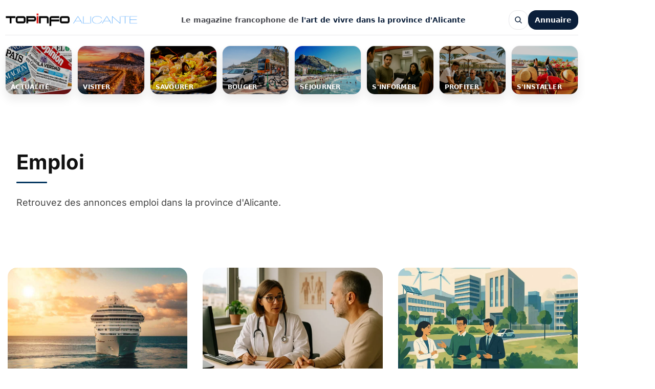

--- FILE ---
content_type: text/html; charset=UTF-8
request_url: https://www.topinfoalicante.com/emploi/
body_size: 34673
content:
<!doctype html><html lang="fr-FR" prefix="og: https://ogp.me/ns#"><head><meta charset="utf-8"><meta name="viewport" content="width=device-width, initial-scale=1"><style media="print" data-phast-ie-fallback-url="https://fonts.googleapis.com/css?family=Inter%3A300%2C400%2C500%2C600%2C700%26display%3Dswa%22&amp;display=swap">@font-face{font-display:swap;font-family:'Inter';font-style:normal;font-weight:300;font-display:swap;src:url(https://fonts.gstatic.com/s/inter/v20/UcCO3FwrK3iLTeHuS_nVMrMxCp50SjIw2boKoduKmMEVuOKfAZJhiI2B.woff2) format('woff2');unicode-range:U+0460-052F,U+1C80-1C8A,U+20B4,U+2DE0-2DFF,U+A640-A69F,U+FE2E-FE2F;}@font-face{font-display:swap;font-family:'Inter';font-style:normal;font-weight:300;font-display:swap;src:url(https://fonts.gstatic.com/s/inter/v20/UcCO3FwrK3iLTeHuS_nVMrMxCp50SjIw2boKoduKmMEVuOKfAZthiI2B.woff2) format('woff2');unicode-range:U+0301,U+0400-045F,U+0490-0491,U+04B0-04B1,U+2116;}@font-face{font-display:swap;font-family:'Inter';font-style:normal;font-weight:300;font-display:swap;src:url(https://fonts.gstatic.com/s/inter/v20/UcCO3FwrK3iLTeHuS_nVMrMxCp50SjIw2boKoduKmMEVuOKfAZNhiI2B.woff2) format('woff2');unicode-range:U+1F00-1FFF;}@font-face{font-display:swap;font-family:'Inter';font-style:normal;font-weight:300;font-display:swap;src:url(https://fonts.gstatic.com/s/inter/v20/UcCO3FwrK3iLTeHuS_nVMrMxCp50SjIw2boKoduKmMEVuOKfAZxhiI2B.woff2) format('woff2');unicode-range:U+0370-0377,U+037A-037F,U+0384-038A,U+038C,U+038E-03A1,U+03A3-03FF;}@font-face{font-display:swap;font-family:'Inter';font-style:normal;font-weight:300;font-display:swap;src:url(https://fonts.gstatic.com/s/inter/v20/UcCO3FwrK3iLTeHuS_nVMrMxCp50SjIw2boKoduKmMEVuOKfAZBhiI2B.woff2) format('woff2');unicode-range:U+0102-0103,U+0110-0111,U+0128-0129,U+0168-0169,U+01A0-01A1,U+01AF-01B0,U+0300-0301,U+0303-0304,U+0308-0309,U+0323,U+0329,U+1EA0-1EF9,U+20AB;}@font-face{font-display:swap;font-family:'Inter';font-style:normal;font-weight:300;font-display:swap;src:url(https://fonts.gstatic.com/s/inter/v20/UcCO3FwrK3iLTeHuS_nVMrMxCp50SjIw2boKoduKmMEVuOKfAZFhiI2B.woff2) format('woff2');unicode-range:U+0100-02BA,U+02BD-02C5,U+02C7-02CC,U+02CE-02D7,U+02DD-02FF,U+0304,U+0308,U+0329,U+1D00-1DBF,U+1E00-1E9F,U+1EF2-1EFF,U+2020,U+20A0-20AB,U+20AD-20C0,U+2113,U+2C60-2C7F,U+A720-A7FF;}@font-face{font-display:swap;font-family:'Inter';font-style:normal;font-weight:300;font-display:swap;src:url(https://fonts.gstatic.com/s/inter/v20/UcCO3FwrK3iLTeHuS_nVMrMxCp50SjIw2boKoduKmMEVuOKfAZ9hiA.woff2) format('woff2');unicode-range:U+0000-00FF,U+0131,U+0152-0153,U+02BB-02BC,U+02C6,U+02DA,U+02DC,U+0304,U+0308,U+0329,U+2000-206F,U+20AC,U+2122,U+2191,U+2193,U+2212,U+2215,U+FEFF,U+FFFD;}@font-face{font-display:swap;font-family:'Inter';font-style:normal;font-weight:400;font-display:swap;src:url(https://fonts.gstatic.com/s/inter/v20/UcCO3FwrK3iLTeHuS_nVMrMxCp50SjIw2boKoduKmMEVuLyfAZJhiI2B.woff2) format('woff2');unicode-range:U+0460-052F,U+1C80-1C8A,U+20B4,U+2DE0-2DFF,U+A640-A69F,U+FE2E-FE2F;}@font-face{font-display:swap;font-family:'Inter';font-style:normal;font-weight:400;font-display:swap;src:url(https://fonts.gstatic.com/s/inter/v20/UcCO3FwrK3iLTeHuS_nVMrMxCp50SjIw2boKoduKmMEVuLyfAZthiI2B.woff2) format('woff2');unicode-range:U+0301,U+0400-045F,U+0490-0491,U+04B0-04B1,U+2116;}@font-face{font-display:swap;font-family:'Inter';font-style:normal;font-weight:400;font-display:swap;src:url(https://fonts.gstatic.com/s/inter/v20/UcCO3FwrK3iLTeHuS_nVMrMxCp50SjIw2boKoduKmMEVuLyfAZNhiI2B.woff2) format('woff2');unicode-range:U+1F00-1FFF;}@font-face{font-display:swap;font-family:'Inter';font-style:normal;font-weight:400;font-display:swap;src:url(https://fonts.gstatic.com/s/inter/v20/UcCO3FwrK3iLTeHuS_nVMrMxCp50SjIw2boKoduKmMEVuLyfAZxhiI2B.woff2) format('woff2');unicode-range:U+0370-0377,U+037A-037F,U+0384-038A,U+038C,U+038E-03A1,U+03A3-03FF;}@font-face{font-display:swap;font-family:'Inter';font-style:normal;font-weight:400;font-display:swap;src:url(https://fonts.gstatic.com/s/inter/v20/UcCO3FwrK3iLTeHuS_nVMrMxCp50SjIw2boKoduKmMEVuLyfAZBhiI2B.woff2) format('woff2');unicode-range:U+0102-0103,U+0110-0111,U+0128-0129,U+0168-0169,U+01A0-01A1,U+01AF-01B0,U+0300-0301,U+0303-0304,U+0308-0309,U+0323,U+0329,U+1EA0-1EF9,U+20AB;}@font-face{font-display:swap;font-family:'Inter';font-style:normal;font-weight:400;font-display:swap;src:url(https://fonts.gstatic.com/s/inter/v20/UcCO3FwrK3iLTeHuS_nVMrMxCp50SjIw2boKoduKmMEVuLyfAZFhiI2B.woff2) format('woff2');unicode-range:U+0100-02BA,U+02BD-02C5,U+02C7-02CC,U+02CE-02D7,U+02DD-02FF,U+0304,U+0308,U+0329,U+1D00-1DBF,U+1E00-1E9F,U+1EF2-1EFF,U+2020,U+20A0-20AB,U+20AD-20C0,U+2113,U+2C60-2C7F,U+A720-A7FF;}@font-face{font-display:swap;font-family:'Inter';font-style:normal;font-weight:400;font-display:swap;src:url(https://fonts.gstatic.com/s/inter/v20/UcCO3FwrK3iLTeHuS_nVMrMxCp50SjIw2boKoduKmMEVuLyfAZ9hiA.woff2) format('woff2');unicode-range:U+0000-00FF,U+0131,U+0152-0153,U+02BB-02BC,U+02C6,U+02DA,U+02DC,U+0304,U+0308,U+0329,U+2000-206F,U+20AC,U+2122,U+2191,U+2193,U+2212,U+2215,U+FEFF,U+FFFD;}@font-face{font-display:swap;font-family:'Inter';font-style:normal;font-weight:500;font-display:swap;src:url(https://fonts.gstatic.com/s/inter/v20/UcCO3FwrK3iLTeHuS_nVMrMxCp50SjIw2boKoduKmMEVuI6fAZJhiI2B.woff2) format('woff2');unicode-range:U+0460-052F,U+1C80-1C8A,U+20B4,U+2DE0-2DFF,U+A640-A69F,U+FE2E-FE2F;}@font-face{font-display:swap;font-family:'Inter';font-style:normal;font-weight:500;font-display:swap;src:url(https://fonts.gstatic.com/s/inter/v20/UcCO3FwrK3iLTeHuS_nVMrMxCp50SjIw2boKoduKmMEVuI6fAZthiI2B.woff2) format('woff2');unicode-range:U+0301,U+0400-045F,U+0490-0491,U+04B0-04B1,U+2116;}@font-face{font-display:swap;font-family:'Inter';font-style:normal;font-weight:500;font-display:swap;src:url(https://fonts.gstatic.com/s/inter/v20/UcCO3FwrK3iLTeHuS_nVMrMxCp50SjIw2boKoduKmMEVuI6fAZNhiI2B.woff2) format('woff2');unicode-range:U+1F00-1FFF;}@font-face{font-display:swap;font-family:'Inter';font-style:normal;font-weight:500;font-display:swap;src:url(https://fonts.gstatic.com/s/inter/v20/UcCO3FwrK3iLTeHuS_nVMrMxCp50SjIw2boKoduKmMEVuI6fAZxhiI2B.woff2) format('woff2');unicode-range:U+0370-0377,U+037A-037F,U+0384-038A,U+038C,U+038E-03A1,U+03A3-03FF;}@font-face{font-display:swap;font-family:'Inter';font-style:normal;font-weight:500;font-display:swap;src:url(https://fonts.gstatic.com/s/inter/v20/UcCO3FwrK3iLTeHuS_nVMrMxCp50SjIw2boKoduKmMEVuI6fAZBhiI2B.woff2) format('woff2');unicode-range:U+0102-0103,U+0110-0111,U+0128-0129,U+0168-0169,U+01A0-01A1,U+01AF-01B0,U+0300-0301,U+0303-0304,U+0308-0309,U+0323,U+0329,U+1EA0-1EF9,U+20AB;}@font-face{font-display:swap;font-family:'Inter';font-style:normal;font-weight:500;font-display:swap;src:url(https://fonts.gstatic.com/s/inter/v20/UcCO3FwrK3iLTeHuS_nVMrMxCp50SjIw2boKoduKmMEVuI6fAZFhiI2B.woff2) format('woff2');unicode-range:U+0100-02BA,U+02BD-02C5,U+02C7-02CC,U+02CE-02D7,U+02DD-02FF,U+0304,U+0308,U+0329,U+1D00-1DBF,U+1E00-1E9F,U+1EF2-1EFF,U+2020,U+20A0-20AB,U+20AD-20C0,U+2113,U+2C60-2C7F,U+A720-A7FF;}@font-face{font-display:swap;font-family:'Inter';font-style:normal;font-weight:500;font-display:swap;src:url(https://fonts.gstatic.com/s/inter/v20/UcCO3FwrK3iLTeHuS_nVMrMxCp50SjIw2boKoduKmMEVuI6fAZ9hiA.woff2) format('woff2');unicode-range:U+0000-00FF,U+0131,U+0152-0153,U+02BB-02BC,U+02C6,U+02DA,U+02DC,U+0304,U+0308,U+0329,U+2000-206F,U+20AC,U+2122,U+2191,U+2193,U+2212,U+2215,U+FEFF,U+FFFD;}@font-face{font-display:swap;font-family:'Inter';font-style:normal;font-weight:600;font-display:swap;src:url(https://fonts.gstatic.com/s/inter/v20/UcCO3FwrK3iLTeHuS_nVMrMxCp50SjIw2boKoduKmMEVuGKYAZJhiI2B.woff2) format('woff2');unicode-range:U+0460-052F,U+1C80-1C8A,U+20B4,U+2DE0-2DFF,U+A640-A69F,U+FE2E-FE2F;}@font-face{font-display:swap;font-family:'Inter';font-style:normal;font-weight:600;font-display:swap;src:url(https://fonts.gstatic.com/s/inter/v20/UcCO3FwrK3iLTeHuS_nVMrMxCp50SjIw2boKoduKmMEVuGKYAZthiI2B.woff2) format('woff2');unicode-range:U+0301,U+0400-045F,U+0490-0491,U+04B0-04B1,U+2116;}@font-face{font-display:swap;font-family:'Inter';font-style:normal;font-weight:600;font-display:swap;src:url(https://fonts.gstatic.com/s/inter/v20/UcCO3FwrK3iLTeHuS_nVMrMxCp50SjIw2boKoduKmMEVuGKYAZNhiI2B.woff2) format('woff2');unicode-range:U+1F00-1FFF;}@font-face{font-display:swap;font-family:'Inter';font-style:normal;font-weight:600;font-display:swap;src:url(https://fonts.gstatic.com/s/inter/v20/UcCO3FwrK3iLTeHuS_nVMrMxCp50SjIw2boKoduKmMEVuGKYAZxhiI2B.woff2) format('woff2');unicode-range:U+0370-0377,U+037A-037F,U+0384-038A,U+038C,U+038E-03A1,U+03A3-03FF;}@font-face{font-display:swap;font-family:'Inter';font-style:normal;font-weight:600;font-display:swap;src:url(https://fonts.gstatic.com/s/inter/v20/UcCO3FwrK3iLTeHuS_nVMrMxCp50SjIw2boKoduKmMEVuGKYAZBhiI2B.woff2) format('woff2');unicode-range:U+0102-0103,U+0110-0111,U+0128-0129,U+0168-0169,U+01A0-01A1,U+01AF-01B0,U+0300-0301,U+0303-0304,U+0308-0309,U+0323,U+0329,U+1EA0-1EF9,U+20AB;}@font-face{font-display:swap;font-family:'Inter';font-style:normal;font-weight:600;font-display:swap;src:url(https://fonts.gstatic.com/s/inter/v20/UcCO3FwrK3iLTeHuS_nVMrMxCp50SjIw2boKoduKmMEVuGKYAZFhiI2B.woff2) format('woff2');unicode-range:U+0100-02BA,U+02BD-02C5,U+02C7-02CC,U+02CE-02D7,U+02DD-02FF,U+0304,U+0308,U+0329,U+1D00-1DBF,U+1E00-1E9F,U+1EF2-1EFF,U+2020,U+20A0-20AB,U+20AD-20C0,U+2113,U+2C60-2C7F,U+A720-A7FF;}@font-face{font-display:swap;font-family:'Inter';font-style:normal;font-weight:600;font-display:swap;src:url(https://fonts.gstatic.com/s/inter/v20/UcCO3FwrK3iLTeHuS_nVMrMxCp50SjIw2boKoduKmMEVuGKYAZ9hiA.woff2) format('woff2');unicode-range:U+0000-00FF,U+0131,U+0152-0153,U+02BB-02BC,U+02C6,U+02DA,U+02DC,U+0304,U+0308,U+0329,U+2000-206F,U+20AC,U+2122,U+2191,U+2193,U+2212,U+2215,U+FEFF,U+FFFD;}@font-face{font-display:swap;font-family:'Inter';font-style:normal;font-weight:700;font-display:swap;src:url(https://fonts.gstatic.com/s/inter/v20/UcCO3FwrK3iLTeHuS_nVMrMxCp50SjIw2boKoduKmMEVuFuYAZJhiI2B.woff2) format('woff2');unicode-range:U+0460-052F,U+1C80-1C8A,U+20B4,U+2DE0-2DFF,U+A640-A69F,U+FE2E-FE2F;}@font-face{font-display:swap;font-family:'Inter';font-style:normal;font-weight:700;font-display:swap;src:url(https://fonts.gstatic.com/s/inter/v20/UcCO3FwrK3iLTeHuS_nVMrMxCp50SjIw2boKoduKmMEVuFuYAZthiI2B.woff2) format('woff2');unicode-range:U+0301,U+0400-045F,U+0490-0491,U+04B0-04B1,U+2116;}@font-face{font-display:swap;font-family:'Inter';font-style:normal;font-weight:700;font-display:swap;src:url(https://fonts.gstatic.com/s/inter/v20/UcCO3FwrK3iLTeHuS_nVMrMxCp50SjIw2boKoduKmMEVuFuYAZNhiI2B.woff2) format('woff2');unicode-range:U+1F00-1FFF;}@font-face{font-display:swap;font-family:'Inter';font-style:normal;font-weight:700;font-display:swap;src:url(https://fonts.gstatic.com/s/inter/v20/UcCO3FwrK3iLTeHuS_nVMrMxCp50SjIw2boKoduKmMEVuFuYAZxhiI2B.woff2) format('woff2');unicode-range:U+0370-0377,U+037A-037F,U+0384-038A,U+038C,U+038E-03A1,U+03A3-03FF;}@font-face{font-display:swap;font-family:'Inter';font-style:normal;font-weight:700;font-display:swap;src:url(https://fonts.gstatic.com/s/inter/v20/UcCO3FwrK3iLTeHuS_nVMrMxCp50SjIw2boKoduKmMEVuFuYAZBhiI2B.woff2) format('woff2');unicode-range:U+0102-0103,U+0110-0111,U+0128-0129,U+0168-0169,U+01A0-01A1,U+01AF-01B0,U+0300-0301,U+0303-0304,U+0308-0309,U+0323,U+0329,U+1EA0-1EF9,U+20AB;}@font-face{font-display:swap;font-family:'Inter';font-style:normal;font-weight:700;font-display:swap;src:url(https://fonts.gstatic.com/s/inter/v20/UcCO3FwrK3iLTeHuS_nVMrMxCp50SjIw2boKoduKmMEVuFuYAZFhiI2B.woff2) format('woff2');unicode-range:U+0100-02BA,U+02BD-02C5,U+02C7-02CC,U+02CE-02D7,U+02DD-02FF,U+0304,U+0308,U+0329,U+1D00-1DBF,U+1E00-1E9F,U+1EF2-1EFF,U+2020,U+20A0-20AB,U+20AD-20C0,U+2113,U+2C60-2C7F,U+A720-A7FF;}@font-face{font-display:swap;font-family:'Inter';font-style:normal;font-weight:700;font-display:swap;src:url(https://fonts.gstatic.com/s/inter/v20/UcCO3FwrK3iLTeHuS_nVMrMxCp50SjIw2boKoduKmMEVuFuYAZ9hiA.woff2) format('woff2');unicode-range:U+0000-00FF,U+0131,U+0152-0153,U+02BB-02BC,U+02C6,U+02DA,U+02DC,U+0304,U+0308,U+0329,U+2000-206F,U+20AC,U+2122,U+2191,U+2193,U+2212,U+2215,U+FEFF,U+FFFD;}</style><link rel="profile" href="https://gmpg.org/xfn/11"><title>1,2,3...Emploi</title><meta name="description" content="Trouvez votre emploi à Alicante : conseils, offres, opportunités. Boostez votre carrière dès maintenant ! Cliquez pour découvrir nos ressources."/><meta name="robots" content="follow, index, max-snippet:-1, max-video-preview:-1, max-image-preview:large"/><link rel="canonical" href="https://www.topinfoalicante.com/emploi/" /><meta property="og:locale" content="fr_FR" /><meta property="og:type" content="article" /><meta property="og:title" content="1,2,3...Emploi" /><meta property="og:description" content="Trouvez votre emploi à Alicante : conseils, offres, opportunités. Boostez votre carrière dès maintenant ! Cliquez pour découvrir nos ressources." /><meta property="og:url" content="https://www.topinfoalicante.com/emploi/" /><meta property="og:site_name" content="Top Info Alicante" /><meta property="og:updated_time" content="2026-01-05T17:58:38+01:00" /><meta property="og:image" content="https://www.topinfoalicante.com/wp-content/uploads/2022/06/LOGO-TOPINFOALICANTE-RESEAUX.jpg" /><meta property="og:image:secure_url" content="https://www.topinfoalicante.com/wp-content/uploads/2022/06/LOGO-TOPINFOALICANTE-RESEAUX.jpg" /><meta property="og:image:width" content="1200" /><meta property="og:image:height" content="630" /><meta property="og:image:alt" content="Logo top info alicante pour les reseaux" /><meta property="og:image:type" content="image/jpeg" /><meta property="article:published_time" content="2023-03-27T19:15:51+02:00" /><meta property="article:modified_time" content="2026-01-05T17:58:38+01:00" /><meta name="twitter:card" content="summary_large_image" /><meta name="twitter:title" content="1,2,3...Emploi" /><meta name="twitter:description" content="Trouvez votre emploi à Alicante : conseils, offres, opportunités. Boostez votre carrière dès maintenant ! Cliquez pour découvrir nos ressources." /><meta name="twitter:image" content="https://www.topinfoalicante.com/wp-content/uploads/2022/06/LOGO-TOPINFOALICANTE-RESEAUX.jpg" /><meta name="twitter:label1" content="Temps de lecture" /><meta name="twitter:data1" content="Moins d’une minute" /> <script type="application/ld+json" class="rank-math-schema">{"@context":"https://schema.org","@graph":[{"@type":["TouristInformationCenter","Organization"],"@id":"https://www.topinfoalicante.com/#organization","name":"TOP INFO ALICANTE","url":"https://www.topinfoalicante.com","logo":{"@type":"ImageObject","@id":"https://www.topinfoalicante.com/#logo","url":"https://www.topinfoalicante.com/wp-content/uploads/2022/06/favicon-TIA.jpg","contentUrl":"https://www.topinfoalicante.com/wp-content/uploads/2022/06/favicon-TIA.jpg","caption":"TOP INFO ALICANTE","inLanguage":"fr-FR","width":"260","height":"260"},"openingHours":["Monday,Tuesday,Wednesday,Thursday,Friday,Saturday,Sunday 09:00-17:00"],"image":{"@id":"https://www.topinfoalicante.com/#logo"}},{"@type":"WebSite","@id":"https://www.topinfoalicante.com/#website","url":"https://www.topinfoalicante.com","name":"TOP INFO ALICANTE","publisher":{"@id":"https://www.topinfoalicante.com/#organization"},"inLanguage":"fr-FR"},{"@type":"ImageObject","@id":"https://www.topinfoalicante.com/wp-content/uploads/2022/06/LOGO-TOPINFOALICANTE-RESEAUX.jpg","url":"https://www.topinfoalicante.com/wp-content/uploads/2022/06/LOGO-TOPINFOALICANTE-RESEAUX.jpg","width":"1200","height":"630","caption":"Logo top info alicante pour les reseaux","inLanguage":"fr-FR"},{"@type":"WebPage","@id":"https://www.topinfoalicante.com/emploi/#webpage","url":"https://www.topinfoalicante.com/emploi/","name":"1,2,3...Emploi","datePublished":"2023-03-27T19:15:51+02:00","dateModified":"2026-01-05T17:58:38+01:00","isPartOf":{"@id":"https://www.topinfoalicante.com/#website"},"primaryImageOfPage":{"@id":"https://www.topinfoalicante.com/wp-content/uploads/2022/06/LOGO-TOPINFOALICANTE-RESEAUX.jpg"},"inLanguage":"fr-FR"},{"@type":"Person","@id":"https://www.topinfoalicante.com/author/patrick/","name":"Patrick Pons","url":"https://www.topinfoalicante.com/author/patrick/","image":{"@type":"ImageObject","@id":"https://secure.gravatar.com/avatar/8e95c376e5afecc4dd200c0590d0b3f5b11762887c01adcb108abb820af4251a?s=96&amp;d=mm&amp;r=g","url":"https://secure.gravatar.com/avatar/8e95c376e5afecc4dd200c0590d0b3f5b11762887c01adcb108abb820af4251a?s=96&amp;d=mm&amp;r=g","caption":"Patrick Pons","inLanguage":"fr-FR"},"worksFor":{"@id":"https://www.topinfoalicante.com/#organization"}},{"@type":"Article","headline":"1,2,3...Emploi","keywords":"Emploi","datePublished":"2023-03-27T19:15:51+02:00","dateModified":"2026-01-05T17:58:38+01:00","author":{"@id":"https://www.topinfoalicante.com/author/patrick/","name":"Patrick Pons"},"publisher":{"@id":"https://www.topinfoalicante.com/#organization"},"description":"Trouvez votre emploi à Alicante : conseils, offres, opportunités. Boostez votre carrière dès maintenant ! Cliquez pour découvrir nos ressources.","name":"1,2,3...Emploi","@id":"https://www.topinfoalicante.com/emploi/#richSnippet","isPartOf":{"@id":"https://www.topinfoalicante.com/emploi/#webpage"},"image":{"@id":"https://www.topinfoalicante.com/wp-content/uploads/2022/06/LOGO-TOPINFOALICANTE-RESEAUX.jpg"},"inLanguage":"fr-FR","mainEntityOfPage":{"@id":"https://www.topinfoalicante.com/emploi/#webpage"}}]}</script> <link rel='dns-prefetch' href='//www.googletagmanager.com' /><link href='https://fonts.gstatic.com' crossorigin='anonymous' rel='preconnect' /><link rel="alternate" type="application/rss+xml" title="Top Info Alicante &raquo; Flux" href="https://www.topinfoalicante.com/feed/" /><link rel="alternate" type="application/rss+xml" title="Top Info Alicante &raquo; Flux des commentaires" href="https://www.topinfoalicante.com/comments/feed/" /><link rel="alternate" title="oEmbed (JSON)" type="application/json+oembed" href="https://www.topinfoalicante.com/wp-json/oembed/1.0/embed?url=https%3A%2F%2Fwww.topinfoalicante.com%2Femploi%2F" /><link rel="alternate" title="oEmbed (XML)" type="text/xml+oembed" href="https://www.topinfoalicante.com/wp-json/oembed/1.0/embed?url=https%3A%2F%2Fwww.topinfoalicante.com%2Femploi%2F&#038;format=xml" /><style id="wp-img-auto-sizes-contain-inline-css">img:is([sizes=auto i],[sizes^="auto," i]){contain-intrinsic-size:3000px 1500px}</style><style id="global-styles-inline-css">:root{--wp--preset--aspect-ratio--square:1;--wp--preset--aspect-ratio--4-3:4/3;--wp--preset--aspect-ratio--3-4:3/4;--wp--preset--aspect-ratio--3-2:3/2;--wp--preset--aspect-ratio--2-3:2/3;--wp--preset--aspect-ratio--16-9:16/9;--wp--preset--aspect-ratio--9-16:9/16;--wp--preset--color--black:#000000;--wp--preset--color--cyan-bluish-gray:#abb8c3;--wp--preset--color--white:#ffffff;--wp--preset--color--pale-pink:#f78da7;--wp--preset--color--vivid-red:#cf2e2e;--wp--preset--color--luminous-vivid-orange:#ff6900;--wp--preset--color--luminous-vivid-amber:#fcb900;--wp--preset--color--light-green-cyan:#7bdcb5;--wp--preset--color--vivid-green-cyan:#00d084;--wp--preset--color--pale-cyan-blue:#8ed1fc;--wp--preset--color--vivid-cyan-blue:#0693e3;--wp--preset--color--vivid-purple:#9b51e0;--wp--preset--gradient--vivid-cyan-blue-to-vivid-purple:linear-gradient(135deg,rgb(6,147,227) 0%,rgb(155,81,224) 100%);--wp--preset--gradient--light-green-cyan-to-vivid-green-cyan:linear-gradient(135deg,rgb(122,220,180) 0%,rgb(0,208,130) 100%);--wp--preset--gradient--luminous-vivid-amber-to-luminous-vivid-orange:linear-gradient(135deg,rgb(252,185,0) 0%,rgb(255,105,0) 100%);--wp--preset--gradient--luminous-vivid-orange-to-vivid-red:linear-gradient(135deg,rgb(255,105,0) 0%,rgb(207,46,46) 100%);--wp--preset--gradient--very-light-gray-to-cyan-bluish-gray:linear-gradient(135deg,rgb(238,238,238) 0%,rgb(169,184,195) 100%);--wp--preset--gradient--cool-to-warm-spectrum:linear-gradient(135deg,rgb(74,234,220) 0%,rgb(151,120,209) 20%,rgb(207,42,186) 40%,rgb(238,44,130) 60%,rgb(251,105,98) 80%,rgb(254,248,76) 100%);--wp--preset--gradient--blush-light-purple:linear-gradient(135deg,rgb(255,206,236) 0%,rgb(152,150,240) 100%);--wp--preset--gradient--blush-bordeaux:linear-gradient(135deg,rgb(254,205,165) 0%,rgb(254,45,45) 50%,rgb(107,0,62) 100%);--wp--preset--gradient--luminous-dusk:linear-gradient(135deg,rgb(255,203,112) 0%,rgb(199,81,192) 50%,rgb(65,88,208) 100%);--wp--preset--gradient--pale-ocean:linear-gradient(135deg,rgb(255,245,203) 0%,rgb(182,227,212) 50%,rgb(51,167,181) 100%);--wp--preset--gradient--electric-grass:linear-gradient(135deg,rgb(202,248,128) 0%,rgb(113,206,126) 100%);--wp--preset--gradient--midnight:linear-gradient(135deg,rgb(2,3,129) 0%,rgb(40,116,252) 100%);--wp--preset--font-size--small:13px;--wp--preset--font-size--medium:20px;--wp--preset--font-size--large:36px;--wp--preset--font-size--x-large:42px;--wp--preset--spacing--20:0.44rem;--wp--preset--spacing--30:0.67rem;--wp--preset--spacing--40:1rem;--wp--preset--spacing--50:1.5rem;--wp--preset--spacing--60:2.25rem;--wp--preset--spacing--70:3.38rem;--wp--preset--spacing--80:5.06rem;--wp--preset--shadow--natural:6px 6px 9px rgba(0,0,0,0.2);--wp--preset--shadow--deep:12px 12px 50px rgba(0,0,0,0.4);--wp--preset--shadow--sharp:6px 6px 0px rgba(0,0,0,0.2);--wp--preset--shadow--outlined:6px 6px 0px -3px rgb(255,255,255),6px 6px rgb(0,0,0);--wp--preset--shadow--crisp:6px 6px 0px rgb(0,0,0);}:root{--wp--style--global--content-size:800px;--wp--style--global--wide-size:1200px;}:where(body){margin:0;}.wp-site-blocks > .alignleft{float:left;margin-right:2em;}.wp-site-blocks > .alignright{float:right;margin-left:2em;}.wp-site-blocks > .aligncenter{justify-content:center;margin-left:auto;margin-right:auto;}:where(.wp-site-blocks) > *{margin-block-start:24px;margin-block-end:0;}:where(.wp-site-blocks) > :first-child{margin-block-start:0;}:where(.wp-site-blocks) > :last-child{margin-block-end:0;}:root{--wp--style--block-gap:24px;}:root :where(.is-layout-flow) > :first-child{margin-block-start:0;}:root :where(.is-layout-flow) > :last-child{margin-block-end:0;}:root :where(.is-layout-flow) > *{margin-block-start:24px;margin-block-end:0;}:root :where(.is-layout-constrained) > :first-child{margin-block-start:0;}:root :where(.is-layout-constrained) > :last-child{margin-block-end:0;}:root :where(.is-layout-constrained) > *{margin-block-start:24px;margin-block-end:0;}:root :where(.is-layout-flex){gap:24px;}:root :where(.is-layout-grid){gap:24px;}.is-layout-flow > .alignleft{float:left;margin-inline-start:0;margin-inline-end:2em;}.is-layout-flow > .alignright{float:right;margin-inline-start:2em;margin-inline-end:0;}.is-layout-flow > .aligncenter{margin-left:auto !important;margin-right:auto !important;}.is-layout-constrained > .alignleft{float:left;margin-inline-start:0;margin-inline-end:2em;}.is-layout-constrained > .alignright{float:right;margin-inline-start:2em;margin-inline-end:0;}.is-layout-constrained > .aligncenter{margin-left:auto !important;margin-right:auto !important;}.is-layout-constrained > :where(:not(.alignleft):not(.alignright):not(.alignfull)){max-width:var(--wp--style--global--content-size);margin-left:auto !important;margin-right:auto !important;}.is-layout-constrained > .alignwide{max-width:var(--wp--style--global--wide-size);}body .is-layout-flex{display:flex;}.is-layout-flex{flex-wrap:wrap;align-items:center;}.is-layout-flex > :is(*,div){margin:0;}body .is-layout-grid{display:grid;}.is-layout-grid > :is(*,div){margin:0;}body{padding-top:0px;padding-right:0px;padding-bottom:0px;padding-left:0px;}a:where(:not(.wp-element-button)){text-decoration:underline;}:root :where(.wp-element-button,.wp-block-button__link){background-color:#32373c;border-width:0;color:#fff;font-family:inherit;font-size:inherit;font-style:inherit;font-weight:inherit;letter-spacing:inherit;line-height:inherit;padding-top:calc(0.667em + 2px);padding-right:calc(1.333em + 2px);padding-bottom:calc(0.667em + 2px);padding-left:calc(1.333em + 2px);text-decoration:none;text-transform:inherit;}.has-black-color{color:var(--wp--preset--color--black) !important;}.has-cyan-bluish-gray-color{color:var(--wp--preset--color--cyan-bluish-gray) !important;}.has-white-color{color:var(--wp--preset--color--white) !important;}.has-pale-pink-color{color:var(--wp--preset--color--pale-pink) !important;}.has-vivid-red-color{color:var(--wp--preset--color--vivid-red) !important;}.has-luminous-vivid-orange-color{color:var(--wp--preset--color--luminous-vivid-orange) !important;}.has-luminous-vivid-amber-color{color:var(--wp--preset--color--luminous-vivid-amber) !important;}.has-light-green-cyan-color{color:var(--wp--preset--color--light-green-cyan) !important;}.has-vivid-green-cyan-color{color:var(--wp--preset--color--vivid-green-cyan) !important;}.has-pale-cyan-blue-color{color:var(--wp--preset--color--pale-cyan-blue) !important;}.has-vivid-cyan-blue-color{color:var(--wp--preset--color--vivid-cyan-blue) !important;}.has-vivid-purple-color{color:var(--wp--preset--color--vivid-purple) !important;}.has-black-background-color{background-color:var(--wp--preset--color--black) !important;}.has-cyan-bluish-gray-background-color{background-color:var(--wp--preset--color--cyan-bluish-gray) !important;}.has-white-background-color{background-color:var(--wp--preset--color--white) !important;}.has-pale-pink-background-color{background-color:var(--wp--preset--color--pale-pink) !important;}.has-vivid-red-background-color{background-color:var(--wp--preset--color--vivid-red) !important;}.has-luminous-vivid-orange-background-color{background-color:var(--wp--preset--color--luminous-vivid-orange) !important;}.has-luminous-vivid-amber-background-color{background-color:var(--wp--preset--color--luminous-vivid-amber) !important;}.has-light-green-cyan-background-color{background-color:var(--wp--preset--color--light-green-cyan) !important;}.has-vivid-green-cyan-background-color{background-color:var(--wp--preset--color--vivid-green-cyan) !important;}.has-pale-cyan-blue-background-color{background-color:var(--wp--preset--color--pale-cyan-blue) !important;}.has-vivid-cyan-blue-background-color{background-color:var(--wp--preset--color--vivid-cyan-blue) !important;}.has-vivid-purple-background-color{background-color:var(--wp--preset--color--vivid-purple) !important;}.has-black-border-color{border-color:var(--wp--preset--color--black) !important;}.has-cyan-bluish-gray-border-color{border-color:var(--wp--preset--color--cyan-bluish-gray) !important;}.has-white-border-color{border-color:var(--wp--preset--color--white) !important;}.has-pale-pink-border-color{border-color:var(--wp--preset--color--pale-pink) !important;}.has-vivid-red-border-color{border-color:var(--wp--preset--color--vivid-red) !important;}.has-luminous-vivid-orange-border-color{border-color:var(--wp--preset--color--luminous-vivid-orange) !important;}.has-luminous-vivid-amber-border-color{border-color:var(--wp--preset--color--luminous-vivid-amber) !important;}.has-light-green-cyan-border-color{border-color:var(--wp--preset--color--light-green-cyan) !important;}.has-vivid-green-cyan-border-color{border-color:var(--wp--preset--color--vivid-green-cyan) !important;}.has-pale-cyan-blue-border-color{border-color:var(--wp--preset--color--pale-cyan-blue) !important;}.has-vivid-cyan-blue-border-color{border-color:var(--wp--preset--color--vivid-cyan-blue) !important;}.has-vivid-purple-border-color{border-color:var(--wp--preset--color--vivid-purple) !important;}.has-vivid-cyan-blue-to-vivid-purple-gradient-background{background:var(--wp--preset--gradient--vivid-cyan-blue-to-vivid-purple) !important;}.has-light-green-cyan-to-vivid-green-cyan-gradient-background{background:var(--wp--preset--gradient--light-green-cyan-to-vivid-green-cyan) !important;}.has-luminous-vivid-amber-to-luminous-vivid-orange-gradient-background{background:var(--wp--preset--gradient--luminous-vivid-amber-to-luminous-vivid-orange) !important;}.has-luminous-vivid-orange-to-vivid-red-gradient-background{background:var(--wp--preset--gradient--luminous-vivid-orange-to-vivid-red) !important;}.has-very-light-gray-to-cyan-bluish-gray-gradient-background{background:var(--wp--preset--gradient--very-light-gray-to-cyan-bluish-gray) !important;}.has-cool-to-warm-spectrum-gradient-background{background:var(--wp--preset--gradient--cool-to-warm-spectrum) !important;}.has-blush-light-purple-gradient-background{background:var(--wp--preset--gradient--blush-light-purple) !important;}.has-blush-bordeaux-gradient-background{background:var(--wp--preset--gradient--blush-bordeaux) !important;}.has-luminous-dusk-gradient-background{background:var(--wp--preset--gradient--luminous-dusk) !important;}.has-pale-ocean-gradient-background{background:var(--wp--preset--gradient--pale-ocean) !important;}.has-electric-grass-gradient-background{background:var(--wp--preset--gradient--electric-grass) !important;}.has-midnight-gradient-background{background:var(--wp--preset--gradient--midnight) !important;}.has-small-font-size{font-size:var(--wp--preset--font-size--small) !important;}.has-medium-font-size{font-size:var(--wp--preset--font-size--medium) !important;}.has-large-font-size{font-size:var(--wp--preset--font-size--large) !important;}.has-x-large-font-size{font-size:var(--wp--preset--font-size--x-large) !important;}:root :where(.wp-block-pullquote){font-size:1.5em;line-height:1.6;}</style><link rel='stylesheet' id='hello-elementor-css' href='https://www.topinfoalicante.com/wp-content/cache/autoptimize/autoptimize_single_af4b9638d69957103dc5ea259563873e.php' media='all' /><link rel='stylesheet' id='hello-elementor-theme-style-css' href='https://www.topinfoalicante.com/wp-content/cache/autoptimize/autoptimize_single_a480d2bf8c523da1c15b272e519f33f2.php' media='all' /><link rel='stylesheet' id='hello-elementor-header-footer-css' href='https://www.topinfoalicante.com/wp-content/cache/autoptimize/autoptimize_single_86dbb47955bb9db9c74abc72efb0c6f6.php' media='all' /><style data-phast-original-src="https://www.topinfoalicante.com/wp-content/plugins/elementor/assets/css/frontend.min.css" data-phast-params='{"ref":"HZofRTwiO5o"}'>:root{--direction-multiplier:1}body.rtl,html[dir=rtl]{--direction-multiplier:-1}.screen-reader-text,.screen-reader-text span{height:1px;margin:-1px;overflow:hidden;padding:0;position:absolute;top:-10000em;width:1px;clip:rect(0,0,0,0);border:0}.elementor *,.elementor :after,.elementor :before{box-sizing:border-box}.elementor a{box-shadow:none;text-decoration:none}.elementor hr{background-color:transparent;margin:0}.elementor img{border:none;border-radius:0;box-shadow:none;height:auto;max-width:100%}.elementor .elementor-widget:not(.elementor-widget-text-editor):not(.elementor-widget-theme-post-content) figure{margin:0}.elementor embed,.elementor iframe,.elementor object,.elementor video{border:none;line-height:1;margin:0;max-width:100%;width:100%}.elementor-element{--flex-direction:initial;--flex-wrap:initial;--justify-content:initial;--align-items:initial;--align-content:initial;--gap:initial;--flex-basis:initial;--flex-grow:initial;--flex-shrink:initial;--order:initial;--align-self:initial;align-self:var(--align-self);flex-basis:var(--flex-basis);flex-grow:var(--flex-grow);flex-shrink:var(--flex-shrink);order:var(--order)}.elementor-element:where(.e-con-full,.elementor-widget){align-content:var(--align-content);align-items:var(--align-items);flex-direction:var(--flex-direction);flex-wrap:var(--flex-wrap);gap:var(--row-gap) var(--column-gap);justify-content:var(--justify-content)}:root{--page-title-display:block}@keyframes eicon-spin{0%{transform:rotate(0deg)}to{transform:rotate(359deg)}}.elementor-section{position:relative}.elementor-section .elementor-container{display:flex;margin-inline:auto;position:relative}@media (max-width:1024px){.elementor-section .elementor-container{flex-wrap:wrap}}.elementor-section.elementor-section-boxed>.elementor-container{max-width:1140px}.elementor-widget-wrap{align-content:flex-start;flex-wrap:wrap;position:relative;width:100%}.elementor:not(.elementor-bc-flex-widget) .elementor-widget-wrap{display:flex}.elementor-widget-wrap>.elementor-element{width:100%}.elementor-widget{position:relative}.elementor-widget:not(:last-child){margin-block-end:var(--kit-widget-spacing,20px)}.elementor-widget:not(:last-child).elementor-absolute,.elementor-widget:not(:last-child).elementor-widget__width-auto,.elementor-widget:not(:last-child).elementor-widget__width-initial{margin-block-end:0}.elementor-column{display:flex;min-height:1px;position:relative}.elementor-column-gap-default>.elementor-column>.elementor-element-populated{padding:10px}@media (min-width:768px){.elementor-column.elementor-col-10,.elementor-column[data-col="10"]{width:10%}.elementor-column.elementor-col-11,.elementor-column[data-col="11"]{width:11.111%}.elementor-column.elementor-col-12,.elementor-column[data-col="12"]{width:12.5%}.elementor-column.elementor-col-14,.elementor-column[data-col="14"]{width:14.285%}.elementor-column.elementor-col-16,.elementor-column[data-col="16"]{width:16.666%}.elementor-column.elementor-col-20,.elementor-column[data-col="20"]{width:20%}.elementor-column.elementor-col-25,.elementor-column[data-col="25"]{width:25%}.elementor-column.elementor-col-30,.elementor-column[data-col="30"]{width:30%}.elementor-column.elementor-col-33,.elementor-column[data-col="33"]{width:33.333%}.elementor-column.elementor-col-40,.elementor-column[data-col="40"]{width:40%}.elementor-column.elementor-col-50,.elementor-column[data-col="50"]{width:50%}.elementor-column.elementor-col-60,.elementor-column[data-col="60"]{width:60%}.elementor-column.elementor-col-66,.elementor-column[data-col="66"]{width:66.666%}.elementor-column.elementor-col-70,.elementor-column[data-col="70"]{width:70%}.elementor-column.elementor-col-75,.elementor-column[data-col="75"]{width:75%}.elementor-column.elementor-col-80,.elementor-column[data-col="80"]{width:80%}.elementor-column.elementor-col-83,.elementor-column[data-col="83"]{width:83.333%}.elementor-column.elementor-col-90,.elementor-column[data-col="90"]{width:90%}.elementor-column.elementor-col-100,.elementor-column[data-col="100"]{width:100%}}@media (min-width:-1){.elementor-reverse-widescreen>.elementor-container>:nth-child(2){order:9}.elementor-reverse-widescreen>.elementor-container>:nth-child(3){order:8}.elementor-reverse-widescreen>.elementor-container>:nth-child(4){order:7}.elementor-reverse-widescreen>.elementor-container>:nth-child(5){order:6}.elementor-reverse-widescreen>.elementor-container>:nth-child(6){order:5}.elementor-reverse-widescreen>.elementor-container>:nth-child(7){order:4}.elementor-reverse-widescreen>.elementor-container>:nth-child(8){order:3}.elementor-reverse-widescreen>.elementor-container>:nth-child(9){order:2}.elementor-reverse-widescreen>.elementor-container>:nth-child(10){order:1}}@media (min-width:1025px) and (max-width:-1){.elementor-reverse-laptop>.elementor-container>:nth-child(2){order:9}.elementor-reverse-laptop>.elementor-container>:nth-child(3){order:8}.elementor-reverse-laptop>.elementor-container>:nth-child(4){order:7}.elementor-reverse-laptop>.elementor-container>:nth-child(5){order:6}.elementor-reverse-laptop>.elementor-container>:nth-child(6){order:5}.elementor-reverse-laptop>.elementor-container>:nth-child(7){order:4}.elementor-reverse-laptop>.elementor-container>:nth-child(8){order:3}.elementor-reverse-laptop>.elementor-container>:nth-child(9){order:2}.elementor-reverse-laptop>.elementor-container>:nth-child(10){order:1}}@media (min-width:-1) and (max-width:-1){.elementor-reverse-laptop>.elementor-container>:nth-child(2){order:9}.elementor-reverse-laptop>.elementor-container>:nth-child(3){order:8}.elementor-reverse-laptop>.elementor-container>:nth-child(4){order:7}.elementor-reverse-laptop>.elementor-container>:nth-child(5){order:6}.elementor-reverse-laptop>.elementor-container>:nth-child(6){order:5}.elementor-reverse-laptop>.elementor-container>:nth-child(7){order:4}.elementor-reverse-laptop>.elementor-container>:nth-child(8){order:3}.elementor-reverse-laptop>.elementor-container>:nth-child(9){order:2}.elementor-reverse-laptop>.elementor-container>:nth-child(10){order:1}}@media (min-width:1025px) and (max-width:-1){.elementor-reverse-laptop>.elementor-container>:first-child,.elementor-reverse-laptop>.elementor-container>:nth-child(10),.elementor-reverse-laptop>.elementor-container>:nth-child(2),.elementor-reverse-laptop>.elementor-container>:nth-child(3),.elementor-reverse-laptop>.elementor-container>:nth-child(4),.elementor-reverse-laptop>.elementor-container>:nth-child(5),.elementor-reverse-laptop>.elementor-container>:nth-child(6),.elementor-reverse-laptop>.elementor-container>:nth-child(7),.elementor-reverse-laptop>.elementor-container>:nth-child(8),.elementor-reverse-laptop>.elementor-container>:nth-child(9){order:0}.elementor-reverse-tablet_extra>.elementor-container>:nth-child(2){order:9}.elementor-reverse-tablet_extra>.elementor-container>:nth-child(3){order:8}.elementor-reverse-tablet_extra>.elementor-container>:nth-child(4){order:7}.elementor-reverse-tablet_extra>.elementor-container>:nth-child(5){order:6}.elementor-reverse-tablet_extra>.elementor-container>:nth-child(6){order:5}.elementor-reverse-tablet_extra>.elementor-container>:nth-child(7){order:4}.elementor-reverse-tablet_extra>.elementor-container>:nth-child(8){order:3}.elementor-reverse-tablet_extra>.elementor-container>:nth-child(9){order:2}.elementor-reverse-tablet_extra>.elementor-container>:nth-child(10){order:1}}@media (min-width:768px) and (max-width:1024px){.elementor-reverse-tablet>.elementor-container>:nth-child(2){order:9}.elementor-reverse-tablet>.elementor-container>:nth-child(3){order:8}.elementor-reverse-tablet>.elementor-container>:nth-child(4){order:7}.elementor-reverse-tablet>.elementor-container>:nth-child(5){order:6}.elementor-reverse-tablet>.elementor-container>:nth-child(6){order:5}.elementor-reverse-tablet>.elementor-container>:nth-child(7){order:4}.elementor-reverse-tablet>.elementor-container>:nth-child(8){order:3}.elementor-reverse-tablet>.elementor-container>:nth-child(9){order:2}.elementor-reverse-tablet>.elementor-container>:nth-child(10){order:1}}@media (min-width:-1) and (max-width:1024px){.elementor-reverse-tablet>.elementor-container>:nth-child(2){order:9}.elementor-reverse-tablet>.elementor-container>:nth-child(3){order:8}.elementor-reverse-tablet>.elementor-container>:nth-child(4){order:7}.elementor-reverse-tablet>.elementor-container>:nth-child(5){order:6}.elementor-reverse-tablet>.elementor-container>:nth-child(6){order:5}.elementor-reverse-tablet>.elementor-container>:nth-child(7){order:4}.elementor-reverse-tablet>.elementor-container>:nth-child(8){order:3}.elementor-reverse-tablet>.elementor-container>:nth-child(9){order:2}.elementor-reverse-tablet>.elementor-container>:nth-child(10){order:1}}@media (min-width:768px) and (max-width:-1){.elementor-reverse-tablet>.elementor-container>:first-child,.elementor-reverse-tablet>.elementor-container>:nth-child(10),.elementor-reverse-tablet>.elementor-container>:nth-child(2),.elementor-reverse-tablet>.elementor-container>:nth-child(3),.elementor-reverse-tablet>.elementor-container>:nth-child(4),.elementor-reverse-tablet>.elementor-container>:nth-child(5),.elementor-reverse-tablet>.elementor-container>:nth-child(6),.elementor-reverse-tablet>.elementor-container>:nth-child(7),.elementor-reverse-tablet>.elementor-container>:nth-child(8),.elementor-reverse-tablet>.elementor-container>:nth-child(9){order:0}.elementor-reverse-mobile_extra>.elementor-container>:nth-child(2){order:9}.elementor-reverse-mobile_extra>.elementor-container>:nth-child(3){order:8}.elementor-reverse-mobile_extra>.elementor-container>:nth-child(4){order:7}.elementor-reverse-mobile_extra>.elementor-container>:nth-child(5){order:6}.elementor-reverse-mobile_extra>.elementor-container>:nth-child(6){order:5}.elementor-reverse-mobile_extra>.elementor-container>:nth-child(7){order:4}.elementor-reverse-mobile_extra>.elementor-container>:nth-child(8){order:3}.elementor-reverse-mobile_extra>.elementor-container>:nth-child(9){order:2}.elementor-reverse-mobile_extra>.elementor-container>:nth-child(10){order:1}}@media (max-width:767px){.elementor-reverse-mobile>.elementor-container>:nth-child(2){order:9}.elementor-reverse-mobile>.elementor-container>:nth-child(3){order:8}.elementor-reverse-mobile>.elementor-container>:nth-child(4){order:7}.elementor-reverse-mobile>.elementor-container>:nth-child(5){order:6}.elementor-reverse-mobile>.elementor-container>:nth-child(6){order:5}.elementor-reverse-mobile>.elementor-container>:nth-child(7){order:4}.elementor-reverse-mobile>.elementor-container>:nth-child(8){order:3}.elementor-reverse-mobile>.elementor-container>:nth-child(9){order:2}.elementor-reverse-mobile>.elementor-container>:nth-child(10){order:1}.elementor-column{width:100%}}.elementor-grid{display:grid;grid-column-gap:var(--grid-column-gap);grid-row-gap:var(--grid-row-gap)}.elementor-grid .elementor-grid-item{min-width:0}.elementor-grid-3 .elementor-grid{grid-template-columns:repeat(3,1fr)}@media (max-width:1024px){.elementor-grid-tablet-2 .elementor-grid{grid-template-columns:repeat(2,1fr)}}@media (max-width:767px){.elementor-grid-mobile-1 .elementor-grid{grid-template-columns:repeat(1,1fr)}}@media (min-width:1025px){#elementor-device-mode:after{content:"desktop"}}@media (min-width:-1){#elementor-device-mode:after{content:"widescreen"}}@media (max-width:-1){#elementor-device-mode:after{content:"laptop";content:"tablet_extra"}}@media (max-width:1024px){#elementor-device-mode:after{content:"tablet"}}@media (max-width:-1){#elementor-device-mode:after{content:"mobile_extra"}}@media (max-width:767px){#elementor-device-mode:after{content:"mobile"}}@media (prefers-reduced-motion:no-preference){html{scroll-behavior:smooth}}.e-con:where(:not(.e-div-block-base)){transition:background var(--background-transition,.3s),border var(--border-transition,.3s),box-shadow var(--border-transition,.3s),transform var(--e-con-transform-transition-duration,.4s)}:is(.elementor-section-wrap,[data-elementor-id])>.e-con{--margin-left:auto;--margin-right:auto;max-width:min(100%,var(--width))}.e-con:before,.e-con>.elementor-background-slideshow:before,.e-con>.elementor-motion-effects-container>.elementor-motion-effects-layer:before,:is(.e-con,.e-con>.e-con-inner)>.elementor-background-video-container:before{border-block-end-width:var(--border-block-end-width);border-block-start-width:var(--border-block-start-width);border-color:var(--border-color);border-inline-end-width:var(--border-inline-end-width);border-inline-start-width:var(--border-inline-start-width);border-radius:var(--border-radius);border-style:var(--border-style);content:var(--background-overlay);display:block;height:max(100% + var(--border-top-width) + var(--border-bottom-width),100%);left:calc(0px - var(--border-left-width));mix-blend-mode:var(--overlay-mix-blend-mode);opacity:var(--overlay-opacity);position:absolute;top:calc(0px - var(--border-top-width));transition:var(--overlay-transition,.3s);width:max(100% + var(--border-left-width) + var(--border-right-width),100%)}.e-con>.elementor-background-slideshow,:is(.e-con,.e-con>.e-con-inner)>.elementor-background-video-container{border-block-end-width:var(--border-block-end-width);border-block-start-width:var(--border-block-start-width);border-color:var(--border-color);border-inline-end-width:var(--border-inline-end-width);border-inline-start-width:var(--border-inline-start-width);border-radius:var(--border-radius);border-style:var(--border-style);height:max(100% + var(--border-top-width) + var(--border-bottom-width),100%);left:calc(0px - var(--border-left-width));top:calc(0px - var(--border-top-width));width:max(100% + var(--border-left-width) + var(--border-right-width),100%)}@media (max-width:767px){:is(.e-con,.e-con>.e-con-inner)>.elementor-background-video-container.elementor-hidden-mobile{display:none}}:is(.e-con,.e-con>.e-con-inner)>.elementor-background-video-container:before{z-index:1}:is(.e-con,.e-con>.e-con-inner)>.elementor-background-slideshow:before{z-index:2}.e-con .elementor-widget:not(:last-child){--kit-widget-spacing:0px}.elementor-field-subgroup:not(.elementor-subgroup-inline) .elementor-field-option{flex-basis:100%}.elementor-button-align-stretch .elementor-field-type-submit:not(.e-form__buttons__wrapper) .elementor-button{flex-basis:100%}.elementor-button-align-end .e-form__buttons,.elementor-button-align-end .elementor-field-type-submit,[dir=rtl] .elementor-button-align-start .e-form__buttons,[dir=rtl] .elementor-button-align-start .elementor-field-type-submit{justify-content:flex-end}[dir=rtl] .elementor-button-align-end .e-form__buttons,[dir=rtl] .elementor-button-align-end .elementor-field-type-submit{justify-content:flex-start}.elementor-button-align-center .elementor-field-type-submit:not(.e-form__buttons__wrapper) .elementor-button,.elementor-button-align-end .elementor-field-type-submit:not(.e-form__buttons__wrapper) .elementor-button,.elementor-button-align-start .elementor-field-type-submit:not(.e-form__buttons__wrapper) .elementor-button{flex-basis:auto}@media screen and (max-width:1024px){.elementor-tablet-button-align-stretch .elementor-field-type-submit:not(.e-form__buttons__wrapper) .elementor-button{flex-basis:100%}.elementor-tablet-button-align-end .e-form__buttons,.elementor-tablet-button-align-end .elementor-field-type-submit,[dir=rtl] .elementor-tablet-button-align-start .e-form__buttons,[dir=rtl] .elementor-tablet-button-align-start .elementor-field-type-submit{justify-content:flex-end}[dir=rtl] .elementor-tablet-button-align-end .e-form__buttons,[dir=rtl] .elementor-tablet-button-align-end .elementor-field-type-submit{justify-content:flex-start}.elementor-tablet-button-align-center .elementor-field-type-submit:not(.e-form__buttons__wrapper) .elementor-button,.elementor-tablet-button-align-end .elementor-field-type-submit:not(.e-form__buttons__wrapper) .elementor-button,.elementor-tablet-button-align-start .elementor-field-type-submit:not(.e-form__buttons__wrapper) .elementor-button{flex-basis:auto}}@media screen and (max-width:767px){.elementor-mobile-button-align-stretch .elementor-field-type-submit:not(.e-form__buttons__wrapper) .elementor-button{flex-basis:100%}.elementor-mobile-button-align-end .e-form__buttons,.elementor-mobile-button-align-end .elementor-field-type-submit,[dir=rtl] .elementor-mobile-button-align-start .e-form__buttons,[dir=rtl] .elementor-mobile-button-align-start .elementor-field-type-submit{justify-content:flex-end}[dir=rtl] .elementor-mobile-button-align-end .e-form__buttons,[dir=rtl] .elementor-mobile-button-align-end .elementor-field-type-submit{justify-content:flex-start}.elementor-mobile-button-align-center .elementor-field-type-submit:not(.e-form__buttons__wrapper) .elementor-button,.elementor-mobile-button-align-end .elementor-field-type-submit:not(.e-form__buttons__wrapper) .elementor-button,.elementor-mobile-button-align-start .elementor-field-type-submit:not(.e-form__buttons__wrapper) .elementor-button{flex-basis:auto}}.elementor-element:where(:not(.e-con)):where(:not(.e-div-block-base)) .elementor-widget-container,.elementor-element:where(:not(.e-con)):where(:not(.e-div-block-base)):not(:has(.elementor-widget-container)){transition:background .3s,border .3s,border-radius .3s,box-shadow .3s,transform var(--e-transform-transition-duration,.4s)}.elementor-button{background-color:#69727d;border-radius:3px;color:#fff;display:inline-block;fill:#fff;font-size:15px;line-height:1;padding:12px 24px;text-align:center;transition:all .3s}.elementor-button:focus,.elementor-button:hover,.elementor-button:visited{color:#fff}.elementor-button-content-wrapper{display:flex;flex-direction:row;gap:5px;justify-content:center}.elementor-button-text{display:inline-block}.elementor-button span{text-decoration:inherit}.e-transform .elementor-widget-container,.e-transform:not(:has(.elementor-widget-container)){transform:perspective(var(--e-transform-perspective,0)) rotate(var(--e-transform-rotateZ,0)) rotateX(var(--e-transform-rotateX,0)) rotateY(var(--e-transform-rotateY,0)) translate(var(--e-transform-translate,0)) translateX(var(--e-transform-translateX,0)) translateY(var(--e-transform-translateY,0)) scaleX(calc(var(--e-transform-flipX,1) * var(--e-transform-scaleX,var(--e-transform-scale,1)))) scaleY(calc(var(--e-transform-flipY,1) * var(--e-transform-scaleY,var(--e-transform-scale,1)))) skewX(var(--e-transform-skewX,0)) skewY(var(--e-transform-skewY,0));transform-origin:var(--e-transform-origin-y) var(--e-transform-origin-x)}@media (prefers-reduced-motion:reduce){html *{transition-delay:0s!important;transition-duration:0s!important}}</style><link rel='stylesheet' id='elementor-post-5505-css' href='https://www.topinfoalicante.com/wp-content/cache/autoptimize/autoptimize_single_d7247d019d02b14353465e7f20f972c5.php' media='all' /><style>.elementor-sticky--active{z-index:99}.elementor-sticky__spacer .e-n-menu .e-n-menu-content{display:none}.e-con.elementor-sticky--active{z-index:var(--z-index,99)}</style><style data-phast-original-src="https://www.topinfoalicante.com/wp-content/plugins/elementor-pro/assets/css/widget-posts.min.css" data-phast-params='{"ref":"60nIAr-3ExA"}'>@charset "UTF-8";.elementor-widget-posts:after{display:none}.elementor-post__thumbnail__link{transition:none}.elementor-posts-container:not(.elementor-posts-masonry){align-items:stretch}.elementor-posts-container .elementor-post{margin:0;padding:0}.elementor-posts-container .elementor-post__thumbnail{overflow:hidden}.elementor-posts-container .elementor-post__thumbnail img{display:block;max-height:none;max-width:none;transition:filter .3s;width:100%}.elementor-posts-container .elementor-post__thumbnail__link{display:block;position:relative;width:100%}.elementor-posts .elementor-post{flex-direction:column;transition-duration:.25s;transition-property:background,border,box-shadow}.elementor-posts .elementor-post__title{font-size:18px;margin:0}.elementor-posts .elementor-post__text{display:var(--item-display,block);flex-direction:column;flex-grow:1}.elementor-posts .elementor-post__read-more{align-self:flex-start;font-size:12px;font-weight:700}.elementor-posts .elementor-post__thumbnail{position:relative}.elementor-posts--skin-classic .elementor-post{overflow:hidden}.elementor-posts--thumbnail-top .elementor-post__thumbnail__link{margin-bottom:20px}.elementor-posts--thumbnail-top .elementor-post__text{width:100%}.elementor-posts .elementor-post{display:flex}.elementor-posts .elementor-posts--skin-cards:not(.elementor-posts-masonry) .elementor-post__meta-data,.elementor-posts--thumbnail-top .elementor-posts--skin-cards:not(.elementor-posts-masonry) .elementor-post__meta-data{margin-top:auto}.elementor-posts__hover-zoom-in .elementor-post__card .elementor-post__thumbnail:not(.elementor-fit-height) img{width:calc(100% + 1px)}.elementor-posts__hover-zoom-in .elementor-post__card:hover .elementor-post__thumbnail:not(.elementor-fit-height) img{width:115%}.elementor-posts__hover-zoom-out .elementor-post__card .elementor-post__thumbnail:not(.elementor-fit-height) img{width:115%}.elementor-posts__hover-zoom-out .elementor-post__card:hover .elementor-post__thumbnail:not(.elementor-fit-height) img{width:calc(100% + 1px)}.elementor-portfolio-item__img img[src=""]{background-color:rgba(0,0,0,.1);height:100%}.elementor-widget-posts.load-more-align-center .elementor-button-wrapper{text-align:center}.elementor-widget-archive-posts.e-load-more-pagination-end:not(:has(>.elementor-widget-container))>.elementor-button-wrapper,.elementor-widget-archive-posts.e-load-more-pagination-end>.elementor-widget-container>.elementor-button-wrapper,.elementor-widget-posts.e-load-more-pagination-end:not(:has(>.elementor-widget-container))>.elementor-button-wrapper,.elementor-widget-posts.e-load-more-pagination-end>.elementor-widget-container>.elementor-button-wrapper{display:none}.elementor-widget-archive-posts.e-load-more-pagination-end:not(:has(>.elementor-widget-container))>.e-load-more-message,.elementor-widget-archive-posts.e-load-more-pagination-end>.elementor-widget-container>.e-load-more-message,.elementor-widget-posts.e-load-more-pagination-end:not(:has(>.elementor-widget-container))>.e-load-more-message,.elementor-widget-posts.e-load-more-pagination-end>.elementor-widget-container>.e-load-more-message{display:block}.elementor-widget-archive-posts.e-load-more-no-spinner:not(:has(>.elementor-widget-container))>.elementor-button-wrapper .elementor-button-content-wrapper,.elementor-widget-archive-posts.e-load-more-no-spinner>.elementor-widget-container>.elementor-button-wrapper .elementor-button-content-wrapper,.elementor-widget-posts.e-load-more-no-spinner:not(:has(>.elementor-widget-container))>.elementor-button-wrapper .elementor-button-content-wrapper,.elementor-widget-posts.e-load-more-no-spinner>.elementor-widget-container>.elementor-button-wrapper .elementor-button-content-wrapper{visibility:visible}.elementor-widget-archive-posts:not(:has(>.elementor-widget-container)) .e-load-more-spinner,.elementor-widget-archive-posts>.elementor-widget-container .e-load-more-spinner,.elementor-widget-posts:not(:has(>.elementor-widget-container)) .e-load-more-spinner,.elementor-widget-posts>.elementor-widget-container .e-load-more-spinner{display:flex}.elementor-widget-archive-posts:not(:has(>.elementor-widget-container)) .e-load-more-spinner i,.elementor-widget-archive-posts:not(:has(>.elementor-widget-container)) .e-load-more-spinner svg,.elementor-widget-archive-posts>.elementor-widget-container .e-load-more-spinner i,.elementor-widget-archive-posts>.elementor-widget-container .e-load-more-spinner svg,.elementor-widget-posts:not(:has(>.elementor-widget-container)) .e-load-more-spinner i,.elementor-widget-posts:not(:has(>.elementor-widget-container)) .e-load-more-spinner svg,.elementor-widget-posts>.elementor-widget-container .e-load-more-spinner i,.elementor-widget-posts>.elementor-widget-container .e-load-more-spinner svg{display:none;margin:0 auto}.elementor-widget-archive-posts:not(:has(>.elementor-widget-container)) .e-load-more-spinner i,.elementor-widget-archive-posts>.elementor-widget-container .e-load-more-spinner i,.elementor-widget-posts:not(:has(>.elementor-widget-container)) .e-load-more-spinner i,.elementor-widget-posts>.elementor-widget-container .e-load-more-spinner i{color:var(--load-more-spinner-color)}.elementor-widget-archive-posts:not(:has(>.elementor-widget-container)) .e-load-more-spinner svg,.elementor-widget-archive-posts>.elementor-widget-container .e-load-more-spinner svg,.elementor-widget-posts:not(:has(>.elementor-widget-container)) .e-load-more-spinner svg,.elementor-widget-posts>.elementor-widget-container .e-load-more-spinner svg{fill:var(--load-more-spinner-color);height:1em;width:1em}.elementor-widget-archive-posts:not(:has(>.elementor-widget-container)) .e-load-more-message,.elementor-widget-archive-posts>.elementor-widget-container .e-load-more-message,.elementor-widget-posts:not(:has(>.elementor-widget-container)) .e-load-more-message,.elementor-widget-posts>.elementor-widget-container .e-load-more-message{color:var(--load-more-message-color);display:none;margin-top:var(--load-more—spacing,30px);text-align:var(--load-more-message-alignment,center)}.elementor-widget-archive-posts:not(:has(>.elementor-widget-container))>.elementor-button-wrapper,.elementor-widget-archive-posts>.elementor-widget-container>.elementor-button-wrapper,.elementor-widget-posts:not(:has(>.elementor-widget-container))>.elementor-button-wrapper,.elementor-widget-posts>.elementor-widget-container>.elementor-button-wrapper{margin-top:var(--load-more—spacing,30px)}.elementor-widget-archive-posts:not(:has(>.elementor-widget-container))>.elementor-button-wrapper .e-load-more-spinner,.elementor-widget-archive-posts>.elementor-widget-container>.elementor-button-wrapper .e-load-more-spinner,.elementor-widget-posts:not(:has(>.elementor-widget-container))>.elementor-button-wrapper .e-load-more-spinner,.elementor-widget-posts>.elementor-widget-container>.elementor-button-wrapper .e-load-more-spinner{inset-block-start:50%;inset-inline-start:50%;margin:inherit;position:absolute;transform:translate(-50%,-50%)}.elementor-widget-archive-posts:not(:has(>.elementor-widget-container))>.elementor-button-wrapper .elementor-button,.elementor-widget-archive-posts>.elementor-widget-container>.elementor-button-wrapper .elementor-button,.elementor-widget-posts:not(:has(>.elementor-widget-container))>.elementor-button-wrapper .elementor-button,.elementor-widget-posts>.elementor-widget-container>.elementor-button-wrapper .elementor-button{cursor:pointer;position:relative}</style><link rel='stylesheet' id='elementor-post-9353-css' href='https://www.topinfoalicante.com/wp-content/cache/autoptimize/autoptimize_single_b6399519ef062617dad1343fb5e900ae.php' media='all' /><link rel='stylesheet' id='elementor-post-6028-css' href='https://www.topinfoalicante.com/wp-content/cache/autoptimize/autoptimize_single_595b9d7f26850f41b52ab3dd68c7915e.php' media='all' /><link rel='stylesheet' id='elementor-post-38-css' href='https://www.topinfoalicante.com/wp-content/cache/autoptimize/autoptimize_single_c0962ca4059ae0722114de895fc9f647.php' media='all' /><link rel='stylesheet' id='ele-blog-grid-css' href='https://www.topinfoalicante.com/wp-content/cache/autoptimize/autoptimize_single_af9925db3ccb19f7e99d44ef5358c4b6.php' media='all' /><link rel='stylesheet' id='eblog-global-css' href='https://www.topinfoalicante.com/wp-content/cache/autoptimize/autoptimize_single_87d636f93675eef29c2cd58c95077f4b.php' media='all' /><style data-phast-original-src="https://www.topinfoalicante.com/wp-content/plugins/ele-blog/assets/css/owl.min.css" data-phast-params='{"ref":"fk7sOj0qv68"}'>@-webkit-keyframes fadeOut{0%{opacity:1}100%{opacity:0}}@keyframes fadeOut{0%{opacity:1}100%{opacity:0}}</style><link rel='stylesheet' id='ele-blog-main-css' href='https://www.topinfoalicante.com/wp-content/cache/autoptimize/autoptimize_single_1ba07abcc68c14479377b7232e8ff5a6.php' media='all' /><style data-phast-original-src="https://www.topinfoalicante.com/wp-content/plugins/essential-addons-for-elementor-lite/assets/front-end/css/view/general.min.css" data-phast-params='{"ref":"hMhLN25WWgk"}'>.eael-contact-form input[type=text],.eael-contact-form input[type=email],.eael-contact-form input[type=url],.eael-contact-form input[type=tel],.eael-contact-form input[type=date],.eael-contact-form input[type=number],.eael-contact-form textarea{background:#fff;box-shadow:none;-webkit-box-shadow:none;float:none;height:auto;margin:0;outline:0;width:100%}.eael-contact-form input[type=submit]{border:0;float:none;height:auto;margin:0;padding:10px 20px;width:auto;-webkit-transition:all .25s linear 0s;transition:all .25s linear 0s}.eael-custom-radio-checkbox input[type=checkbox],.eael-custom-radio-checkbox input[type=radio]{-webkit-appearance:none;-moz-appearance:none;border-style:solid;border-width:0;outline:none;min-width:1px;width:15px;height:15px;background:#ddd;padding:3px}.eael-custom-radio-checkbox input[type=checkbox]:before,.eael-custom-radio-checkbox input[type=radio]:before{content:"";width:100%;height:100%;padding:0;margin:0;display:block}.eael-custom-radio-checkbox input[type=checkbox]:checked:before,.eael-custom-radio-checkbox input[type=radio]:checked:before{background:#999;-webkit-transition:all .25s linear 0s;transition:all .25s linear 0s}.eael-custom-radio-checkbox input[type=radio]{border-radius:50%}.eael-custom-radio-checkbox input[type=radio]:before{border-radius:50%}</style><link rel='stylesheet' id='elementor-gf-local-inter-css' href='https://www.topinfoalicante.com/wp-content/cache/autoptimize/autoptimize_single_8932a62a0813a91919a9edb49e0e24b2.php' media='all' /><link rel='stylesheet' id='elementor-gf-local-lato-css' href='https://www.topinfoalicante.com/wp-content/cache/autoptimize/autoptimize_single_513754312d5d6b3bec1ce05b750f7042.php' media='all' /> <script src="https://www.topinfoalicante.com/wp-content/plugins/phastpress/phast.php/c2VydmljZT1zY3JpcHRzJnNyYz1odHRwcyUzQSUyRiUyRnd3dy50b3BpbmZvYWxpY2FudGUuY29tJTJGd3AtaW5jbHVkZXMlMkZqcyUyRmpxdWVyeSUyRmpxdWVyeS5taW4uanMmY2FjaGVNYXJrZXI9MTY5OTQwNzA1OC04NzU1My0z.q.js" data-phast-original-src="https://www.topinfoalicante.com/wp-includes/js/jquery/jquery.min.js" data-phast-params='{"ref":"yGesIcaPc9Q"}' id="jquery-core-js"></script> <script src="https://www.topinfoalicante.com/wp-content/plugins/phastpress/phast.php/c2VydmljZT1zY3JpcHRzJnNyYz1odHRwcyUzQSUyRiUyRnd3dy50b3BpbmZvYWxpY2FudGUuY29tJTJGd3AtaW5jbHVkZXMlMkZqcyUyRmpxdWVyeSUyRmpxdWVyeS1taWdyYXRlLm1pbi5qcyZjYWNoZU1hcmtlcj0xNjkxNTQ0MjE4LTEzNTc3LTM.q.js" data-phast-original-src="https://www.topinfoalicante.com/wp-includes/js/jquery/jquery-migrate.min.js" data-phast-params='{"ref":"k101hYVT7Sk"}' defer id="jquery-migrate-js"></script>
<script defer data-phast-no-defer src="https://www.googletagmanager.com/gtag/js?id=G-VBY3YNLHPT" id="google_gtagjs-js"></script> <script defer id="google_gtagjs-js-after" src="[data-uri]"></script> <link rel="https://api.w.org/" href="https://www.topinfoalicante.com/wp-json/" /><link rel="alternate" title="JSON" type="application/json" href="https://www.topinfoalicante.com/wp-json/wp/v2/pages/9353" /><link rel="EditURI" type="application/rsd+xml" title="RSD" href="https://www.topinfoalicante.com/xmlrpc.php?rsd" /><meta name="generator" content="WordPress 6.9" /><link rel='shortlink' href='https://www.topinfoalicante.com/?p=9353' /><meta name="generator" content="Site Kit by Google 1.170.0" /><script defer src="[data-uri]"></script> <meta name="generator" content="Elementor 3.34.2; features: e_font_icon_svg, additional_custom_breakpoints; settings: css_print_method-external, google_font-enabled, font_display-auto"><style>.e-con.e-parent:nth-of-type(n+4):not(.e-lazyloaded):not(.e-no-lazyload),.e-con.e-parent:nth-of-type(n+4):not(.e-lazyloaded):not(.e-no-lazyload) *{background-image:none !important;}@media screen and (max-height:1024px){.e-con.e-parent:nth-of-type(n+3):not(.e-lazyloaded):not(.e-no-lazyload),.e-con.e-parent:nth-of-type(n+3):not(.e-lazyloaded):not(.e-no-lazyload) *{background-image:none !important;}}@media screen and (max-height:640px){.e-con.e-parent:nth-of-type(n+2):not(.e-lazyloaded):not(.e-no-lazyload),.e-con.e-parent:nth-of-type(n+2):not(.e-lazyloaded):not(.e-no-lazyload) *{background-image:none !important;}}</style><link rel="icon" href="https://www.topinfoalicante.com/wp-content/uploads/2022/06/favicon-TIA-150x150.jpg" sizes="32x32" /><link rel="icon" href="https://www.topinfoalicante.com/wp-content/uploads/2022/06/favicon-TIA.jpg" sizes="192x192" /><link rel="apple-touch-icon" href="https://www.topinfoalicante.com/wp-content/uploads/2022/06/favicon-TIA.jpg" /><meta name="msapplication-TileImage" content="https://www.topinfoalicante.com/wp-content/uploads/2022/06/favicon-TIA.jpg" /><style id="wp-custom-css">.single-post .entry-content a,.single-post .elementor-widget-theme-post-content a{color:#1b5fd0 !important;text-decoration:underline !important;}.single-post .entry-content a:hover,.single-post .elementor-widget-theme-post-content a:hover{text-decoration:underline !important;}.single-post .elementor-widget-theme-post-content a.elementor-button-link{color:inherit !important;text-decoration:none !important;}.single-post .entry-content a[target="_blank"],.single-post .elementor-widget-theme-post-content a[target="_blank"]{text-decoration-thickness:2px;}</style></head><body class="wp-singular page-template page-template-elementor_header_footer page page-id-9353 wp-custom-logo wp-embed-responsive wp-theme-hello-elementor hello-elementor-default elementor-default elementor-template-full-width elementor-kit-5505 elementor-page elementor-page-9353"> <a class="skip-link screen-reader-text" href="#content">Aller au contenu</a><header data-elementor-type="header" data-elementor-id="6028" class="elementor elementor-6028 elementor-location-header" data-elementor-post-type="elementor_library"><section class="elementor-section elementor-top-section elementor-element elementor-element-e834fed elementor-section-boxed elementor-section-height-default elementor-section-height-default" data-id="e834fed" data-element_type="section" data-settings="{&quot;sticky&quot;:&quot;top&quot;,&quot;sticky_on&quot;:[&quot;tablet&quot;,&quot;mobile&quot;],&quot;sticky_offset_mobile&quot;:0,&quot;sticky_offset&quot;:0,&quot;sticky_effects_offset&quot;:0,&quot;sticky_anchor_link_offset&quot;:0}"><div class="elementor-container elementor-column-gap-default"><div class="elementor-column elementor-col-100 elementor-top-column elementor-element elementor-element-8e3ff2d" data-id="8e3ff2d" data-element_type="column"><div class="elementor-widget-wrap elementor-element-populated"><div class="elementor-element elementor-element-fb5641e elementor-widget elementor-widget-html" data-id="fb5641e" data-element_type="widget" data-widget_type="html.default"><div class="elementor-widget-container"><style>.tia-header-scope{position:relative;font-family:system-ui,-apple-system,Segoe UI,Roboto,Arial,sans-serif;color:#111;}.tia-header-scope *{box-sizing:border-box;}.tia-search-toggle,.tia-menu-toggle{position:absolute;left:-9999px;}.tia-headerbar{display:flex;align-items:center;gap:16px;padding:12px 16px;background:#fff;}.tia-logo{display:inline-flex;align-items:center;text-decoration:none;}.tia-logo img{display:block;height:52px;width:auto;}.tia-baseline-inline{flex:1;line-height:1.1;font-size:14px;white-space:nowrap;overflow:hidden;text-overflow:ellipsis;}.tia-grey{color:#6b7280;}.tia-blue{color:#1d4ed8;font-weight:600;}.tia-actions{display:inline-flex;align-items:center;gap:10px;}.tia-icon-btn{width:42px;height:42px;display:inline-flex;align-items:center;justify-content:center;border-radius:10px;cursor:pointer;user-select:none;}.tia-icon-btn:focus{outline:2px solid #1d4ed8;outline-offset:2px;}.tia-ico{width:22px;height:22px;fill:#111;}.tia-annuaire-btn{display:inline-flex;align-items:center;justify-content:center;height:42px;padding:0 14px;border-radius:10px;background:#111;color:#fff;text-decoration:none;font-weight:600;font-size:14px;}.tia-annuaire-btn:focus{outline:2px solid #1d4ed8;outline-offset:2px;}.tia-tiles-row{padding:10px 0 16px;background:#fff;}.tia-tiles-inner{width:100%;margin:0;padding:0 16px;}.tia-tiles-grid{display:grid;grid-template-columns:repeat(8,minmax(0,1fr));gap:10px;}.tia-tile{position:relative;display:block;height:86px;border-radius:14px;overflow:hidden;text-decoration:none;color:#fff;}.tia-tile-img{width:100%;height:100%;object-fit:cover;display:block;transform:translateY(6px) scale(1.03);filter:brightness(0.78) contrast(1.05);}.tia-tile::after{content:"";position:absolute;inset:0;background:rgba(0,0,0,0.18);pointer-events:none;}.tia-tile-title{position:absolute;left:10px;right:10px;bottom:10px;z-index:1;font-weight:800;letter-spacing:0.6px;font-size:13px;text-transform:uppercase;text-shadow:0 2px 10px rgba(0,0,0,0.55);}.tia-menu-modal,.tia-search-modal{position:fixed;inset:0;display:none;z-index:9999;}.tia-menu-backdrop,.tia-search-backdrop{position:absolute;inset:0;background:rgba(0,0,0,0.45);}#tia-menu-toggle:checked ~ .tia-menu-modal{display:block;}.tia-menu-panel{position:absolute;top:0;right:0;height:100%;width:min(420px,92vw);background:#fff;box-shadow:-10px 0 30px rgba(0,0,0,0.25);display:flex;flex-direction:column;}.tia-menu-head{display:flex;align-items:center;justify-content:space-between;padding:14px 16px;border-bottom:1px solid rgba(0,0,0,0.08);}.tia-menu-title{font-size:16px;font-weight:800;}.tia-close-btn{cursor:pointer;user-select:none;font-weight:700;color:#111;}.tia-menu-body{padding:16px;overflow:auto;}.tia-annuaire-inmenu{width:100%;justify-content:center;margin-bottom:14px;}.tia-tiles-grid-mobile{grid-template-columns:repeat(2,minmax(0,1fr));gap:12px;}.tia-tiles-grid-mobile .tia-tile{height:120px;border-radius:16px;}.tia-tiles-grid-mobile .tia-tile-title{font-size:14px;bottom:12px;left:12px;right:12px;}.tia-search-modal{justify-content:center;align-items:flex-start;isolation:isolate;}#tia-search-toggle:checked ~ .tia-search-modal{display:flex;}.tia-search-panel{position:relative;top:10vh;width:min(720px,92vw);background:#fff;border-radius:18px;box-shadow:0 18px 60px rgba(0,0,0,0.35);overflow:auto;max-height:80vh;z-index:1;}.tia-search-backdrop{z-index:0;}.tia-search-panel-head{display:flex;align-items:center;justify-content:space-between;padding:14px 16px;border-bottom:1px solid rgba(0,0,0,0.08);}.tia-search-title{font-size:16px;font-weight:800;}.tia-search-form{display:flex;gap:10px;padding:16px;}.tia-search-input{flex:1;min-width:0;height:44px;border-radius:12px;border:1px solid rgba(0,0,0,0.18);padding:0 12px;font-size:15px;}.tia-search-submit{height:44px;padding:0 16px;border:0;border-radius:12px;background:#111;color:#fff;font-weight:800;cursor:pointer;}.tia-search-input:focus,.tia-search-submit:focus{outline:2px solid #1d4ed8;outline-offset:2px;}@media (max-width:980px){.tia-baseline-inline{display:none;}.tia-tiles-row{display:none;}.tia-annuaire-top{display:none;}.tia-search-form{flex-direction:column;gap:10px;}.tia-search-form .tia-search-input{width:100%;flex:0 0 auto;min-width:0;height:44px !important;min-height:44px !important;max-height:44px !important;line-height:44px;padding:0 12px;box-sizing:border-box;}.tia-search-submit{width:100%;}.tia-search-modal{overflow-x:hidden;padding:0;}.tia-search-panel{width:auto !important;max-width:none !important;margin:10vh 20px 0 !important;border-radius:16px;overflow-x:hidden;box-sizing:border-box;}.tia-search-form,.tia-search-input{width:100%;max-width:100%;box-sizing:border-box;}.tia-search-input{font-size:16px !important;}}@media (min-width:981px){.tia-burger-btn{display:none;}}@media (hover:hover) and (pointer:fine){.tia-tile{transition:transform 180ms ease,box-shadow 180ms ease;}.tia-tile-img{transition:transform 220ms ease,filter 220ms ease;}.tia-tile::after{transition:background 220ms ease;}.tia-tile-title{transition:transform 180ms ease;}.tia-tile:hover{transform:translateY(-2px);box-shadow:0 10px 24px rgba(0,0,0,0.18);}.tia-tile:hover .tia-tile-img{transform:translateY(4px) scale(1.06);filter:brightness(0.82) contrast(1.08);}.tia-tile:hover::after{background:rgba(0,0,0,0.24);}.tia-tile:hover .tia-tile-title{transform:translateY(-2px);}}.tia-tile:focus{outline:2px solid #1d4ed8;outline-offset:2px;}.tia-tile:focus-visible{outline:2px solid #1d4ed8;outline-offset:2px;}@media (hover:hover) and (pointer:fine){.tia-tile:focus-visible{transform:translateY(-2px);box-shadow:0 10px 24px rgba(0,0,0,0.18);}.tia-tile:focus-visible .tia-tile-img{transform:translateY(4px) scale(1.06);filter:brightness(0.82) contrast(1.08);}.tia-tile:focus-visible::after{background:rgba(0,0,0,0.24);}.tia-tile:focus-visible .tia-tile-title{transform:translateY(-2px);}}@media (prefers-reduced-motion:reduce){.tia-tile,.tia-tile-img,.tia-tile::after,.tia-tile-title{transition:none !important;}}</style><div class="tia-header-scope"> <input class="tia-search-toggle" type="checkbox" id="tia-search-toggle" /> <input class="tia-menu-toggle" type="checkbox" id="tia-menu-toggle" /><div class="tia-headerbar"> <a class="tia-logo" href="https://www.topinfoalicante.com" aria-label="Retour a l'accueil"> <img src="https://www.topinfoalicante.com/wp-content/plugins/phastpress/phast.php/[base64].q.png" alt="Top Info Alicante" /> </a><div class="tia-baseline-inline" aria-label="Le magazine francophone de l'art de vivre dans la province d'Alicante"> <span class="tia-grey">Le magazine francophone de </span><span class="tia-blue">l'art de vivre dans la province d'Alicante</span></div><div class="tia-actions" aria-label="Actions"> <label class="tia-icon-btn" for="tia-search-toggle" aria-label="Ouvrir la recherche" role="button" tabindex="0"> <svg class="tia-ico" viewBox="0 0 24 24" aria-hidden="true"> <path d="M10.5 3a7.5 7.5 0 1 0 4.6 13.4l4.3 4.3a1 1 0 0 0 1.4-1.4l-4.3-4.3A7.5 7.5 0 0 0 10.5 3zm0 2a5.5 5.5 0 1 1 0 11a5.5 5.5 0 0 1 0-11z"/> </svg> </label> <a class="tia-annuaire-btn tia-annuaire-top" href="https://www.annuaire-topinfoalicante.com" target="_blank" rel="noopener"> Annuaire </a> <label class="tia-icon-btn tia-burger-btn" for="tia-menu-toggle" aria-label="Ouvrir le menu" role="button" tabindex="0"> <svg class="tia-ico" viewBox="0 0 24 24" aria-hidden="true"> <path d="M4 6h16a1 1 0 0 1 0 2H4a1 1 0 1 1 0-2zm0 5h16a1 1 0 0 1 0 2H4a1 1 0 1 1 0-2zm0 5h16a1 1 0 0 1 0 2H4a1 1 0 1 1 0-2z"/> </svg> </label></div></div><nav class="tia-tiles-row" aria-label="Rubriques"><div class="tia-tiles-inner"><div class="tia-tiles-grid"> <a class="tia-tile" href="https://www.topinfoalicante.com/actualite-alicante/"> <noscript><img src="https://www.topinfoalicante.com/wp-content/plugins/phastpress/phast.php/[base64].q.jpg" class="tia-tile-img" alt loading="lazy"></noscript><img data-src="https://www.topinfoalicante.com/wp-content/plugins/phastpress/phast.php/[base64].q.jpg" class="lazyload tia-tile-img" alt loading="lazy" src="data:image/svg+xml,%3Csvg%20xmlns=%22http://www.w3.org/2000/svg%22%20viewBox=%220%200%20210%20140%22%3E%3C/svg%3E"> <span class="tia-tile-title">Actualité</span> </a> <a class="tia-tile" href="https://www.topinfoalicante.com/visiter/"> <noscript><img src="https://www.topinfoalicante.com/wp-content/plugins/phastpress/phast.php/c2VydmljZT1pbWFnZXMmc3JjPWh0dHBzJ/[base64].q.jpg" class="tia-tile-img" alt loading="lazy"></noscript><img data-src="https://www.topinfoalicante.com/wp-content/plugins/phastpress/phast.php/c2VydmljZT1pbWFnZXMmc3JjPWh0dHBzJ/[base64].q.jpg" class="lazyload tia-tile-img" alt loading="lazy" src="data:image/svg+xml,%3Csvg%20xmlns=%22http://www.w3.org/2000/svg%22%20viewBox=%220%200%20210%20140%22%3E%3C/svg%3E"> <span class="tia-tile-title">Visiter</span> </a> <a class="tia-tile" href="https://www.topinfoalicante.com/savourer/"> <noscript><img src="https://www.topinfoalicante.com/wp-content/plugins/phastpress/phast.php/[base64].q.jpg" class="tia-tile-img" alt loading="lazy"></noscript><img data-src="https://www.topinfoalicante.com/wp-content/plugins/phastpress/phast.php/[base64].q.jpg" class="lazyload tia-tile-img" alt loading="lazy" src="data:image/svg+xml,%3Csvg%20xmlns=%22http://www.w3.org/2000/svg%22%20viewBox=%220%200%20210%20140%22%3E%3C/svg%3E"> <span class="tia-tile-title">Savourer</span> </a> <a class="tia-tile" href="https://www.topinfoalicante.com/bouger/"> <noscript><img src="https://www.topinfoalicante.com/wp-content/plugins/phastpress/phast.php/[base64].q.jpg" class="tia-tile-img" alt loading="lazy"></noscript><img data-src="https://www.topinfoalicante.com/wp-content/plugins/phastpress/phast.php/[base64].q.jpg" class="lazyload tia-tile-img" alt loading="lazy" src="data:image/svg+xml,%3Csvg%20xmlns=%22http://www.w3.org/2000/svg%22%20viewBox=%220%200%20210%20140%22%3E%3C/svg%3E"> <span class="tia-tile-title">Bouger</span> </a> <a class="tia-tile" href="https://www.topinfoalicante.com/sejourner/"> <noscript><img src="https://www.topinfoalicante.com/wp-content/plugins/phastpress/phast.php/[base64].q.jpg" class="tia-tile-img" alt loading="lazy"></noscript><img data-src="https://www.topinfoalicante.com/wp-content/plugins/phastpress/phast.php/[base64].q.jpg" class="lazyload tia-tile-img" alt loading="lazy" src="data:image/svg+xml,%3Csvg%20xmlns=%22http://www.w3.org/2000/svg%22%20viewBox=%220%200%20210%20140%22%3E%3C/svg%3E"> <span class="tia-tile-title">Séjourner</span> </a> <a class="tia-tile" href="https://www.topinfoalicante.com/sinformer/"> <noscript><img src="https://www.topinfoalicante.com/wp-content/plugins/phastpress/phast.php/[base64].q.jpg" class="tia-tile-img" alt loading="lazy"></noscript><img data-src="https://www.topinfoalicante.com/wp-content/plugins/phastpress/phast.php/[base64].q.jpg" class="lazyload tia-tile-img" alt loading="lazy" src="data:image/svg+xml,%3Csvg%20xmlns=%22http://www.w3.org/2000/svg%22%20viewBox=%220%200%20210%20140%22%3E%3C/svg%3E"> <span class="tia-tile-title">S'informer</span> </a> <a class="tia-tile" href="https://www.topinfoalicante.com/profiter/"> <noscript><img src="https://www.topinfoalicante.com/wp-content/plugins/phastpress/phast.php/[base64].q.jpg" class="tia-tile-img" alt loading="lazy"></noscript><img data-src="https://www.topinfoalicante.com/wp-content/plugins/phastpress/phast.php/[base64].q.jpg" class="lazyload tia-tile-img" alt loading="lazy" src="data:image/svg+xml,%3Csvg%20xmlns=%22http://www.w3.org/2000/svg%22%20viewBox=%220%200%20210%20140%22%3E%3C/svg%3E"> <span class="tia-tile-title">Profiter</span> </a> <a class="tia-tile" href="https://www.topinfoalicante.com/sinstaller/"> <noscript><img src="https://www.topinfoalicante.com/wp-content/plugins/phastpress/phast.php/[base64].q.jpg" class="tia-tile-img" alt loading="lazy"></noscript><img data-src="https://www.topinfoalicante.com/wp-content/plugins/phastpress/phast.php/[base64].q.jpg" class="lazyload tia-tile-img" alt loading="lazy" src="data:image/svg+xml,%3Csvg%20xmlns=%22http://www.w3.org/2000/svg%22%20viewBox=%220%200%20210%20140%22%3E%3C/svg%3E"> <span class="tia-tile-title">S'installer</span> </a></div></div></nav><div class="tia-menu-modal" role="dialog" aria-modal="true" aria-label="Menu"> <label class="tia-menu-backdrop" for="tia-menu-toggle" aria-label="Fermer le menu"></label><aside class="tia-menu-panel" aria-label="Contenu du menu"><div class="tia-menu-head"><div class="tia-menu-title">Menu</div> <label class="tia-close-btn" for="tia-menu-toggle" aria-label="Fermer" role="button" tabindex="0">Fermer</label></div><div class="tia-menu-body"> <a class="tia-annuaire-btn tia-annuaire-inmenu" href="https://www.annuaire-topinfoalicante.com" target="_blank" rel="noopener"> Annuaire </a><div class="tia-tiles-grid tia-tiles-grid-mobile" aria-label="Rubriques"> <a class="tia-tile" href="https://www.topinfoalicante.com/actualite-alicante/"> <noscript><img src="https://www.topinfoalicante.com/wp-content/plugins/phastpress/phast.php/[base64].q.jpg" class="tia-tile-img" alt loading="lazy"></noscript><img data-src="https://www.topinfoalicante.com/wp-content/plugins/phastpress/phast.php/[base64].q.jpg" class="lazyload tia-tile-img" alt loading="lazy" src="data:image/svg+xml,%3Csvg%20xmlns=%22http://www.w3.org/2000/svg%22%20viewBox=%220%200%20210%20140%22%3E%3C/svg%3E"> <span class="tia-tile-title">Actualité</span> </a> <a class="tia-tile" href="https://www.topinfoalicante.com/visiter/"> <noscript><img src="https://www.topinfoalicante.com/wp-content/plugins/phastpress/phast.php/c2VydmljZT1pbWFnZXMmc3JjPWh0dHBzJ/[base64].q.jpg" class="tia-tile-img" alt loading="lazy"></noscript><img data-src="https://www.topinfoalicante.com/wp-content/plugins/phastpress/phast.php/c2VydmljZT1pbWFnZXMmc3JjPWh0dHBzJ/[base64].q.jpg" class="lazyload tia-tile-img" alt loading="lazy" src="data:image/svg+xml,%3Csvg%20xmlns=%22http://www.w3.org/2000/svg%22%20viewBox=%220%200%20210%20140%22%3E%3C/svg%3E"> <span class="tia-tile-title">Visiter</span> </a> <a class="tia-tile" href="https://www.topinfoalicante.com/savourer/"> <noscript><img src="https://www.topinfoalicante.com/wp-content/plugins/phastpress/phast.php/[base64].q.jpg" class="tia-tile-img" alt loading="lazy"></noscript><img data-src="https://www.topinfoalicante.com/wp-content/plugins/phastpress/phast.php/[base64].q.jpg" class="lazyload tia-tile-img" alt loading="lazy" src="data:image/svg+xml,%3Csvg%20xmlns=%22http://www.w3.org/2000/svg%22%20viewBox=%220%200%20210%20140%22%3E%3C/svg%3E"> <span class="tia-tile-title">Savourer</span> </a> <a class="tia-tile" href="https://www.topinfoalicante.com/bouger/"> <noscript><img src="https://www.topinfoalicante.com/wp-content/plugins/phastpress/phast.php/[base64].q.jpg" class="tia-tile-img" alt loading="lazy"></noscript><img data-src="https://www.topinfoalicante.com/wp-content/plugins/phastpress/phast.php/[base64].q.jpg" class="lazyload tia-tile-img" alt loading="lazy" src="data:image/svg+xml,%3Csvg%20xmlns=%22http://www.w3.org/2000/svg%22%20viewBox=%220%200%20210%20140%22%3E%3C/svg%3E"> <span class="tia-tile-title">Bouger</span> </a> <a class="tia-tile" href="https://www.topinfoalicante.com/sejourner/"> <noscript><img src="https://www.topinfoalicante.com/wp-content/plugins/phastpress/phast.php/[base64].q.jpg" class="tia-tile-img" alt loading="lazy"></noscript><img data-src="https://www.topinfoalicante.com/wp-content/plugins/phastpress/phast.php/[base64].q.jpg" class="lazyload tia-tile-img" alt loading="lazy" src="data:image/svg+xml,%3Csvg%20xmlns=%22http://www.w3.org/2000/svg%22%20viewBox=%220%200%20210%20140%22%3E%3C/svg%3E"> <span class="tia-tile-title">Séjourner</span> </a> <a class="tia-tile" href="https://www.topinfoalicante.com/sinformer/"> <noscript><img src="https://www.topinfoalicante.com/wp-content/plugins/phastpress/phast.php/[base64].q.jpg" class="tia-tile-img" alt loading="lazy"></noscript><img data-src="https://www.topinfoalicante.com/wp-content/plugins/phastpress/phast.php/[base64].q.jpg" class="lazyload tia-tile-img" alt loading="lazy" src="data:image/svg+xml,%3Csvg%20xmlns=%22http://www.w3.org/2000/svg%22%20viewBox=%220%200%20210%20140%22%3E%3C/svg%3E"> <span class="tia-tile-title">S'informer</span> </a> <a class="tia-tile" href="https://www.topinfoalicante.com/profiter/"> <noscript><img src="https://www.topinfoalicante.com/wp-content/plugins/phastpress/phast.php/[base64].q.jpg" class="tia-tile-img" alt loading="lazy"></noscript><img data-src="https://www.topinfoalicante.com/wp-content/plugins/phastpress/phast.php/[base64].q.jpg" class="lazyload tia-tile-img" alt loading="lazy" src="data:image/svg+xml,%3Csvg%20xmlns=%22http://www.w3.org/2000/svg%22%20viewBox=%220%200%20210%20140%22%3E%3C/svg%3E"> <span class="tia-tile-title">Profiter</span> </a> <a class="tia-tile" href="https://www.topinfoalicante.com/sinstaller/"> <noscript><img src="https://www.topinfoalicante.com/wp-content/plugins/phastpress/phast.php/[base64].q.jpg" class="tia-tile-img" alt loading="lazy"></noscript><img data-src="https://www.topinfoalicante.com/wp-content/plugins/phastpress/phast.php/[base64].q.jpg" class="lazyload tia-tile-img" alt loading="lazy" src="data:image/svg+xml,%3Csvg%20xmlns=%22http://www.w3.org/2000/svg%22%20viewBox=%220%200%20210%20140%22%3E%3C/svg%3E"> <span class="tia-tile-title">S'installer</span> </a></div></div></aside></div><div class="tia-search-modal" role="dialog" aria-modal="true" aria-label="Recherche"> <label class="tia-search-backdrop" for="tia-search-toggle" aria-label="Fermer la recherche"></label><div class="tia-search-panel"><div class="tia-search-panel-head"><div class="tia-search-title">Rechercher</div> <label class="tia-close-btn" for="tia-search-toggle" aria-label="Fermer" role="button" tabindex="0">Fermer</label></div><form class="tia-search-form" action="https://www.topinfoalicante.com/" method="get" role="search"> <input class="tia-search-input" type="search" name="s" placeholder="Rechercher" /> <button class="tia-search-submit" type="submit">OK</button></form></div></div></div></div></div></div></div></div></section></header><div data-elementor-type="wp-page" data-elementor-id="9353" class="elementor elementor-9353" data-elementor-post-type="page"><section class="elementor-section elementor-top-section elementor-element elementor-element-f75e848 elementor-section-boxed elementor-section-height-default elementor-section-height-default" data-id="f75e848" data-element_type="section"><div class="elementor-container elementor-column-gap-default"><div class="elementor-column elementor-col-100 elementor-top-column elementor-element elementor-element-72a349f" data-id="72a349f" data-element_type="column"><div class="elementor-widget-wrap elementor-element-populated"><div class="elementor-element elementor-element-31c0269 elementor-widget elementor-widget-html" data-id="31c0269" data-element_type="widget" data-widget_type="html.default"><div class="elementor-widget-container"> <style>:root{--tia-blue-night:#083a63;--tia-text:#1c1d22;--tia-font:"Inter",system-ui,sans-serif;}.tia-page-header{font-family:var(--tia-font);color:var(--tia-text);max-width:1180px;margin:60px auto 40px;padding:0 22px;}.tia-page-title{font-size:40px;font-weight:700;color:var(--tia-blue-night);margin-bottom:6px;}.tia-page-title-line{width:60px;height:3px;background:var(--tia-blue-night);margin:14px 0 24px;border-radius:3px;}.tia-page-subtitle{font-size:18px;color:#444444;margin-bottom:0;}</style><div class="tia-page-header"><h1 class="tia-page-title">Emploi</h1><div class="tia-page-title-line"></div><p class="tia-page-subtitle"> Retrouvez des annonces emploi dans la province d'Alicante.</p></div></div></div></div></div></div></section><section class="elementor-section elementor-top-section elementor-element elementor-element-10ab9e8 elementor-section-boxed elementor-section-height-default elementor-section-height-default" data-id="10ab9e8" data-element_type="section"><div class="elementor-container elementor-column-gap-no"><div class="elementor-column elementor-col-100 elementor-top-column elementor-element elementor-element-cf5c2a4" data-id="cf5c2a4" data-element_type="column"><div class="elementor-widget-wrap elementor-element-populated"><div class="elementor-element elementor-element-5416091 elementor-grid-3 elementor-grid-tablet-2 elementor-grid-mobile-1 elementor-posts--thumbnail-top load-more-align-center elementor-widget elementor-widget-posts" data-id="5416091" data-element_type="widget" data-settings="{&quot;pagination_type&quot;:&quot;load_more_on_click&quot;,&quot;classic_columns&quot;:&quot;3&quot;,&quot;classic_columns_tablet&quot;:&quot;2&quot;,&quot;classic_columns_mobile&quot;:&quot;1&quot;,&quot;classic_row_gap&quot;:{&quot;unit&quot;:&quot;px&quot;,&quot;size&quot;:35,&quot;sizes&quot;:[]},&quot;classic_row_gap_tablet&quot;:{&quot;unit&quot;:&quot;px&quot;,&quot;size&quot;:&quot;&quot;,&quot;sizes&quot;:[]},&quot;classic_row_gap_mobile&quot;:{&quot;unit&quot;:&quot;px&quot;,&quot;size&quot;:&quot;&quot;,&quot;sizes&quot;:[]},&quot;load_more_spinner&quot;:{&quot;value&quot;:&quot;fas fa-spinner&quot;,&quot;library&quot;:&quot;fa-solid&quot;}}" data-widget_type="posts.classic"><div class="elementor-widget-container"><div class="elementor-posts-container elementor-posts elementor-posts--skin-classic elementor-grid" role="list"><article class="elementor-post elementor-grid-item post-10741 post type-post status-publish format-standard has-post-thumbnail hentry category-actualite category-business category-emploi category-tourisme" role="listitem"> <a class="elementor-post__thumbnail__link" href="https://www.topinfoalicante.com/tourisme-de-croisiere/" tabindex="-1" ><div class="elementor-post__thumbnail"><img src="https://www.topinfoalicante.com/wp-content/plugins/phastpress/phast.php/[base64].q.jpg" srcset="https://www.topinfoalicante.com/wp-content/plugins/phastpress/phast.php/[base64].q.jpg 900w, https://www.topinfoalicante.com/wp-content/plugins/phastpress/phast.php/[base64].q.jpg 768w" fetchpriority="high" decoding="async" width="900" height="600" class="attachment-medium size-medium wp-image-10743" alt="Tourisme de Croisiere à Alicante" sizes="(max-width: 900px) 100vw, 900px" /></div> </a><div class="elementor-post__text"><h3 class="elementor-post__title"> <a href="https://www.topinfoalicante.com/tourisme-de-croisiere/" > Tourisme de Croisière à Alicante </a></h3><div class="elementor-post__read-more-wrapper"> <a class="elementor-post__read-more" href="https://www.topinfoalicante.com/tourisme-de-croisiere/" aria-label="En savoir plus sur Tourisme de Croisière à Alicante" tabindex="-1" > Lire l'article » </a></div></div></article><article class="elementor-post elementor-grid-item post-15155 post type-post status-publish format-standard has-post-thumbnail hentry category-emploi category-sinstaller category-sante" role="listitem"> <a class="elementor-post__thumbnail__link" href="https://www.topinfoalicante.com/travailler-a-alicante-quelle-couverture-sante/" tabindex="-1" ><div class="elementor-post__thumbnail"><noscript><img src="https://www.topinfoalicante.com/wp-content/plugins/phastpress/phast.php/[base64].q.jpg" srcset="https://www.topinfoalicante.com/wp-content/plugins/phastpress/phast.php/[base64].q.jpg 900w, https://www.topinfoalicante.com/wp-content/plugins/phastpress/phast.php/[base64].q.jpg 768w" decoding="async" width="900" height="600" class="attachment-medium size-medium wp-image-15157" alt="travailler-sante" sizes="(max-width: 900px) 100vw, 900px" /></noscript><img data-src="https://www.topinfoalicante.com/wp-content/plugins/phastpress/phast.php/[base64].q.jpg" data-srcset="https://www.topinfoalicante.com/wp-content/plugins/phastpress/phast.php/[base64].q.jpg 900w, https://www.topinfoalicante.com/wp-content/plugins/phastpress/phast.php/[base64].q.jpg 768w" decoding="async" width="900" height="600" src="data:image/svg+xml,%3Csvg%20xmlns=%22http://www.w3.org/2000/svg%22%20viewBox=%220%200%20900%20600%22%3E%3C/svg%3E" class="lazyload attachment-medium size-medium wp-image-15157" alt="travailler-sante" data-sizes="(max-width: 900px) 100vw, 900px" /></div> </a><div class="elementor-post__text"><h3 class="elementor-post__title"> <a href="https://www.topinfoalicante.com/travailler-a-alicante-quelle-couverture-sante/" > Travailler à Alicante : quelle couverture santé ? </a></h3><div class="elementor-post__read-more-wrapper"> <a class="elementor-post__read-more" href="https://www.topinfoalicante.com/travailler-a-alicante-quelle-couverture-sante/" aria-label="En savoir plus sur Travailler à Alicante : quelle couverture santé ?" tabindex="-1" > Lire l'article » </a></div></div></article><article class="elementor-post elementor-grid-item post-14137 post type-post status-publish format-standard has-post-thumbnail hentry category-actualite category-business category-emploi" role="listitem"> <a class="elementor-post__thumbnail__link" href="https://www.topinfoalicante.com/pca/" tabindex="-1" ><div class="elementor-post__thumbnail"><noscript><img src="https://www.topinfoalicante.com/wp-content/plugins/phastpress/phast.php/[base64].q.jpg" srcset="https://www.topinfoalicante.com/wp-content/plugins/phastpress/phast.php/[base64].q.jpg 900w, https://www.topinfoalicante.com/wp-content/plugins/phastpress/phast.php/[base64].q.jpg 768w" decoding="async" width="900" height="607" class="attachment-medium size-medium wp-image-14141" alt="PCA , Le Parc Scientifique de l’Université d’Alicante : moteur de l’innovation durable en 2025" sizes="(max-width: 900px) 100vw, 900px" /></noscript><img data-src="https://www.topinfoalicante.com/wp-content/plugins/phastpress/phast.php/[base64].q.jpg" data-srcset="https://www.topinfoalicante.com/wp-content/plugins/phastpress/phast.php/[base64].q.jpg 900w, https://www.topinfoalicante.com/wp-content/plugins/phastpress/phast.php/[base64].q.jpg 768w" decoding="async" width="900" height="607" src="data:image/svg+xml,%3Csvg%20xmlns=%22http://www.w3.org/2000/svg%22%20viewBox=%220%200%20900%20607%22%3E%3C/svg%3E" class="lazyload attachment-medium size-medium wp-image-14141" alt="PCA , Le Parc Scientifique de l’Université d’Alicante : moteur de l’innovation durable en 2025" data-sizes="(max-width: 900px) 100vw, 900px" /></div> </a><div class="elementor-post__text"><h3 class="elementor-post__title"> <a href="https://www.topinfoalicante.com/pca/" > PCA, Parc Scientifique de l’Université d’Alicante </a></h3><div class="elementor-post__read-more-wrapper"> <a class="elementor-post__read-more" href="https://www.topinfoalicante.com/pca/" aria-label="En savoir plus sur PCA, Parc Scientifique de l’Université d’Alicante" tabindex="-1" > Lire l'article » </a></div></div></article><article class="elementor-post elementor-grid-item post-14412 post type-post status-publish format-standard has-post-thumbnail hentry category-actualite category-emploi" role="listitem"> <a class="elementor-post__thumbnail__link" href="https://www.topinfoalicante.com/emploi/" tabindex="-1" ><div class="elementor-post__thumbnail"><noscript><img src="https://www.topinfoalicante.com/wp-content/plugins/phastpress/phast.php/[base64].q.jpg" srcset="https://www.topinfoalicante.com/wp-content/plugins/phastpress/phast.php/[base64].q.jpg 900w, https://www.topinfoalicante.com/wp-content/plugins/phastpress/phast.php/[base64].q.jpg 768w" loading="lazy" decoding="async" width="900" height="600" class="attachment-medium size-medium wp-image-14417" alt="Emploi à Alicante" sizes="(max-width: 900px) 100vw, 900px" /></noscript><img data-src="https://www.topinfoalicante.com/wp-content/plugins/phastpress/phast.php/[base64].q.jpg" data-srcset="https://www.topinfoalicante.com/wp-content/plugins/phastpress/phast.php/[base64].q.jpg 900w, https://www.topinfoalicante.com/wp-content/plugins/phastpress/phast.php/[base64].q.jpg 768w" loading="lazy" decoding="async" width="900" height="600" src="data:image/svg+xml,%3Csvg%20xmlns=%22http://www.w3.org/2000/svg%22%20viewBox=%220%200%20900%20600%22%3E%3C/svg%3E" class="lazyload attachment-medium size-medium wp-image-14417" alt="Emploi à Alicante" data-sizes="(max-width: 900px) 100vw, 900px" /></div> </a><div class="elementor-post__text"><h3 class="elementor-post__title"> <a href="https://www.topinfoalicante.com/emploi/" > Emploi </a></h3><div class="elementor-post__read-more-wrapper"> <a class="elementor-post__read-more" href="https://www.topinfoalicante.com/emploi/" aria-label="En savoir plus sur Emploi" tabindex="-1" > Lire l'article » </a></div></div></article><article class="elementor-post elementor-grid-item post-14547 post type-post status-publish format-standard has-post-thumbnail hentry category-actualite category-business category-emploi category-tourisme" role="listitem"> <a class="elementor-post__thumbnail__link" href="https://www.topinfoalicante.com/extension-aeroport-alicante-elche/" tabindex="-1" ><div class="elementor-post__thumbnail"><noscript><img src="https://www.topinfoalicante.com/wp-content/plugins/phastpress/phast.php/[base64].q.jpg" srcset="https://www.topinfoalicante.com/wp-content/plugins/phastpress/phast.php/[base64].q.jpg 300w, https://www.topinfoalicante.com/wp-content/plugins/phastpress/phast.php/[base64].q.jpg 768w, https://www.topinfoalicante.com/wp-content/plugins/phastpress/phast.php/[base64].q.jpg 900w" loading="lazy" decoding="async" width="300" height="200" class="attachment-medium size-medium wp-image-2448" alt="Aeroport d&#039;alicante Elche" sizes="(max-width: 300px) 100vw, 300px" /></noscript><img data-src="https://www.topinfoalicante.com/wp-content/plugins/phastpress/phast.php/[base64].q.jpg" data-srcset="https://www.topinfoalicante.com/wp-content/plugins/phastpress/phast.php/[base64].q.jpg 300w, https://www.topinfoalicante.com/wp-content/plugins/phastpress/phast.php/[base64].q.jpg 768w, https://www.topinfoalicante.com/wp-content/plugins/phastpress/phast.php/[base64].q.jpg 900w" loading="lazy" decoding="async" width="300" height="200" src="data:image/svg+xml,%3Csvg%20xmlns=%22http://www.w3.org/2000/svg%22%20viewBox=%220%200%20300%20200%22%3E%3C/svg%3E" class="lazyload attachment-medium size-medium wp-image-2448" alt="Aeroport d&#039;alicante Elche" data-sizes="(max-width: 300px) 100vw, 300px" /></div> </a><div class="elementor-post__text"><h3 class="elementor-post__title"> <a href="https://www.topinfoalicante.com/extension-aeroport-alicante-elche/" > Extension de l’aéroport Alicante-Elche </a></h3><div class="elementor-post__read-more-wrapper"> <a class="elementor-post__read-more" href="https://www.topinfoalicante.com/extension-aeroport-alicante-elche/" aria-label="En savoir plus sur Extension de l’aéroport Alicante-Elche" tabindex="-1" > Lire l'article » </a></div></div></article><article class="elementor-post elementor-grid-item post-11397 post type-post status-publish format-standard has-post-thumbnail hentry category-emploi category-actualite" role="listitem"> <a class="elementor-post__thumbnail__link" href="https://www.topinfoalicante.com/casting-santa-pola/" tabindex="-1" ><div class="elementor-post__thumbnail"><noscript><img src="https://www.topinfoalicante.com/wp-content/plugins/phastpress/phast.php/[base64].q.jpg" srcset="https://www.topinfoalicante.com/wp-content/plugins/phastpress/phast.php/[base64].q.jpg 900w, https://www.topinfoalicante.com/wp-content/plugins/phastpress/phast.php/[base64].q.jpg 768w" loading="lazy" decoding="async" width="900" height="600" class="attachment-medium size-medium wp-image-11398" alt sizes="(max-width: 900px) 100vw, 900px" /></noscript><img data-src="https://www.topinfoalicante.com/wp-content/plugins/phastpress/phast.php/[base64].q.jpg" data-srcset="https://www.topinfoalicante.com/wp-content/plugins/phastpress/phast.php/[base64].q.jpg 900w, https://www.topinfoalicante.com/wp-content/plugins/phastpress/phast.php/[base64].q.jpg 768w" loading="lazy" decoding="async" width="900" height="600" src="data:image/svg+xml,%3Csvg%20xmlns=%22http://www.w3.org/2000/svg%22%20viewBox=%220%200%20900%20600%22%3E%3C/svg%3E" class="lazyload attachment-medium size-medium wp-image-11398" alt data-sizes="(max-width: 900px) 100vw, 900px" /></div> </a><div class="elementor-post__text"><h3 class="elementor-post__title"> <a href="https://www.topinfoalicante.com/casting-santa-pola/" > Casting à Santa Pola ! </a></h3><div class="elementor-post__read-more-wrapper"> <a class="elementor-post__read-more" href="https://www.topinfoalicante.com/casting-santa-pola/" aria-label="En savoir plus sur Casting à Santa Pola !" tabindex="-1" > Lire l'article » </a></div></div></article><article class="elementor-post elementor-grid-item post-4766 post type-post status-publish format-standard has-post-thumbnail hentry category-emploi" role="listitem"> <a class="elementor-post__thumbnail__link" href="https://www.topinfoalicante.com/une-reprise-rapide-du-tourisme-creerait-30-000-emplois-supplementaires/" tabindex="-1" ><div class="elementor-post__thumbnail"><noscript><img src="https://www.topinfoalicante.com/wp-content/plugins/phastpress/phast.php/[base64].q.jpg" srcset="https://www.topinfoalicante.com/wp-content/plugins/phastpress/phast.php/[base64].q.jpg 300w, https://www.topinfoalicante.com/wp-content/plugins/phastpress/phast.php/[base64].q.jpg 768w, https://www.topinfoalicante.com/wp-content/plugins/phastpress/phast.php/[base64].q.jpg 900w" loading="lazy" decoding="async" width="300" height="200" class="attachment-medium size-medium wp-image-9366" alt sizes="(max-width: 300px) 100vw, 300px" /></noscript><img data-src="https://www.topinfoalicante.com/wp-content/plugins/phastpress/phast.php/[base64].q.jpg" data-srcset="https://www.topinfoalicante.com/wp-content/plugins/phastpress/phast.php/[base64].q.jpg 300w, https://www.topinfoalicante.com/wp-content/plugins/phastpress/phast.php/[base64].q.jpg 768w, https://www.topinfoalicante.com/wp-content/plugins/phastpress/phast.php/[base64].q.jpg 900w" loading="lazy" decoding="async" width="300" height="200" src="data:image/svg+xml,%3Csvg%20xmlns=%22http://www.w3.org/2000/svg%22%20viewBox=%220%200%20300%20200%22%3E%3C/svg%3E" class="lazyload attachment-medium size-medium wp-image-9366" alt data-sizes="(max-width: 300px) 100vw, 300px" /></div> </a><div class="elementor-post__text"><h3 class="elementor-post__title"> <a href="https://www.topinfoalicante.com/une-reprise-rapide-du-tourisme-creerait-30-000-emplois-supplementaires/" > Une « reprise rapide » du tourisme créerait 30 000 emplois supplémentaires </a></h3><div class="elementor-post__read-more-wrapper"> <a class="elementor-post__read-more" href="https://www.topinfoalicante.com/une-reprise-rapide-du-tourisme-creerait-30-000-emplois-supplementaires/" aria-label="En savoir plus sur Une « reprise rapide » du tourisme créerait 30 000 emplois supplémentaires" tabindex="-1" > Lire l'article » </a></div></div></article><article class="elementor-post elementor-grid-item post-14673 post type-post status-publish format-standard has-post-thumbnail hentry category-business category-emploi" role="listitem"> <a class="elementor-post__thumbnail__link" href="https://www.topinfoalicante.com/intercity-et-alicante-park/" tabindex="-1" ><div class="elementor-post__thumbnail"><noscript><img src="https://www.topinfoalicante.com/wp-content/plugins/phastpress/phast.php/[base64].q.jpg" srcset="https://www.topinfoalicante.com/wp-content/plugins/phastpress/phast.php/[base64].q.jpg 900w, https://www.topinfoalicante.com/wp-content/plugins/phastpress/phast.php/[base64].q.jpg 768w" loading="lazy" decoding="async" width="900" height="600" class="attachment-medium size-medium wp-image-14676" alt="intercity" sizes="(max-width: 900px) 100vw, 900px" /></noscript><img data-src="https://www.topinfoalicante.com/wp-content/plugins/phastpress/phast.php/[base64].q.jpg" data-srcset="https://www.topinfoalicante.com/wp-content/plugins/phastpress/phast.php/[base64].q.jpg 900w, https://www.topinfoalicante.com/wp-content/plugins/phastpress/phast.php/[base64].q.jpg 768w" loading="lazy" decoding="async" width="900" height="600" src="data:image/svg+xml,%3Csvg%20xmlns=%22http://www.w3.org/2000/svg%22%20viewBox=%220%200%20900%20600%22%3E%3C/svg%3E" class="lazyload attachment-medium size-medium wp-image-14676" alt="intercity" data-sizes="(max-width: 900px) 100vw, 900px" /></div> </a><div class="elementor-post__text"><h3 class="elementor-post__title"> <a href="https://www.topinfoalicante.com/intercity-et-alicante-park/" > Intercity et Alicante Park </a></h3><div class="elementor-post__read-more-wrapper"> <a class="elementor-post__read-more" href="https://www.topinfoalicante.com/intercity-et-alicante-park/" aria-label="En savoir plus sur Intercity et Alicante Park" tabindex="-1" > Lire l'article » </a></div></div></article></div> <span class="e-load-more-spinner"> <svg aria-hidden="true" class="e-font-icon-svg e-fas-spinner" viewBox="0 0 512 512" xmlns="http://www.w3.org/2000/svg"><path d="M304 48c0 26.51-21.49 48-48 48s-48-21.49-48-48 21.49-48 48-48 48 21.49 48 48zm-48 368c-26.51 0-48 21.49-48 48s21.49 48 48 48 48-21.49 48-48-21.49-48-48-48zm208-208c-26.51 0-48 21.49-48 48s21.49 48 48 48 48-21.49 48-48-21.49-48-48-48zM96 256c0-26.51-21.49-48-48-48S0 229.49 0 256s21.49 48 48 48 48-21.49 48-48zm12.922 99.078c-26.51 0-48 21.49-48 48s21.49 48 48 48 48-21.49 48-48c0-26.509-21.491-48-48-48zm294.156 0c-26.51 0-48 21.49-48 48s21.49 48 48 48 48-21.49 48-48c0-26.509-21.49-48-48-48zM108.922 60.922c-26.51 0-48 21.49-48 48s21.49 48 48 48 48-21.49 48-48-21.491-48-48-48z"></path></svg> </span><div class="e-load-more-anchor" data-page="1" data-max-page="4" data-next-page="https://www.topinfoalicante.com/emploi/2/"></div><div class="elementor-button-wrapper"> <a class="elementor-button elementor-size-sm" role="button"> <span class="elementor-button-content-wrapper"> <span class="elementor-button-text">Plus d'articles</span> </span> </a></div><div class="e-load-more-message">Fin des articles</div></div></div></div></div></div></section></div><footer data-elementor-type="footer" data-elementor-id="38" class="elementor elementor-38 elementor-location-footer" data-elementor-post-type="elementor_library"><section class="elementor-section elementor-top-section elementor-element elementor-element-ef3600d elementor-section-boxed elementor-section-height-default elementor-section-height-default" data-id="ef3600d" data-element_type="section"><div class="elementor-container elementor-column-gap-default"><div class="elementor-column elementor-col-100 elementor-top-column elementor-element elementor-element-6bcdf20" data-id="6bcdf20" data-element_type="column"><div class="elementor-widget-wrap elementor-element-populated"><div class="elementor-element elementor-element-2b31b31 elementor-widget elementor-widget-html" data-id="2b31b31" data-element_type="widget" data-widget_type="html.default"><div class="elementor-widget-container"><style>.tia-footer{--tia-text:#111827;--tia-muted:#6b7280;--tia-border:#e6e6e6;--tia-accent:#004d80;margin-top:64px;padding:54px 0 26px;border-top:1px solid var(--tia-border);background:#fff;font-family:"Inter",system-ui,-apple-system,"Segoe UI",Roboto,Arial,sans-serif;color:var(--tia-muted);}.tia-footer__inner{max-width:960px;margin:0 auto;padding:0 18px;}.tia-footer__grid{display:grid;grid-template-columns:1fr 1.35fr 1fr;gap:28px;align-items:flex-start;}.tia-footer__col{max-width:280px;}.tia-footer__col:first-child{margin-right:auto;}.tia-footer__col:last-child{margin-left:auto;padding-left:26px;text-align:left;}.tia-footer__col--center{display:flex;flex-direction:column;align-items:center;text-align:center;max-width:none;}.tia-footer__title{margin:0 0 12px;font-weight:800;font-size:14px;color:var(--tia-text);}.tia-footer__subtitle{margin:18px 0 10px;font-weight:800;font-size:13px;color:var(--tia-text);}.tia-footer__brandtitle{margin:0 0 10px;font-weight:900;font-size:16px;color:var(--tia-text);}.tia-footer__list{list-style:none;margin:0;padding:0;display:grid;gap:10px;}.tia-footer__link{color:#1f2937;text-decoration:none;font-weight:600;font-size:14px;}.tia-footer__link:hover{color:var(--tia-accent);text-decoration:underline;}.tia-footer__pills{display:flex;flex-wrap:wrap;gap:10px;margin-top:6px;}.tia-footer__pill,.tia-footer__pill:link,.tia-footer__pill:visited{display:inline-flex;align-items:center;justify-content:center;padding:8px 14px;border-radius:999px;border:1px solid #111827;background:#fff;color:#111827;text-decoration:none;font-size:13px;font-weight:800;line-height:1;transition:background .2s ease,color .2s ease,border-color .2s ease,transform .15s ease;}.tia-footer__pill:hover{background:#111827;color:#fff;border-color:#111827;transform:scale(1.02);}.tia-footer__pill--soft,.tia-footer__pill--soft:link,.tia-footer__pill--soft:visited{border-color:#d1d5db;color:#1f2937;font-weight:700;}.tia-footer__pill--soft:hover{background:#f3f4f6;color:#111827;border-color:#cbd5e1;transform:none;}.tia-footer__socials{display:inline-flex;align-items:center;justify-content:center;gap:16px;margin-top:6px;}.tia-footer__social{width:22px;height:22px;display:inline-flex;align-items:center;justify-content:center;color:#111827;opacity:.85;transition:opacity .2s ease,transform .2s ease,color .2s ease;text-decoration:none;}.tia-footer__social:hover{opacity:1;transform:scale(1.08);color:var(--tia-accent);}.tia-footer__social svg{width:22px;height:22px;display:block;fill:currentColor;}.tia-footer__bottom{margin-top:26px;padding-top:18px;border-top:1px solid #efefef;display:flex;justify-content:space-between;align-items:center;gap:12px;flex-wrap:wrap;}.tia-footer__copy,.tia-footer__credit{margin:0;font-size:13px;color:var(--tia-muted);}.tia-footer__credit a{color:var(--tia-accent);text-decoration:none;font-weight:900;}.tia-footer__credit a:hover{text-decoration:underline;}.tia-footer a:focus-visible{outline:3px solid rgba(0,124,186,.25);outline-offset:3px;border-radius:10px;}@media (max-width:860px){.tia-footer{min-height:100vh;display:flex;align-items:center;justify-content:center;padding:28px 0;}.tia-footer__inner{width:100%;margin:0;}.tia-footer__grid{grid-template-columns:1fr;gap:0;}.tia-footer__col{max-width:none;padding:18px 0;border-top:1px solid #efefef;text-align:center;}.tia-footer__col:first-child{border-top:none;padding-top:0;}.tia-footer__col:last-child{margin-left:0;padding-left:0;text-align:center;}.tia-footer__col--center{align-items:center;text-align:center;}.tia-footer__pills{justify-content:center;}.tia-footer__socials{justify-content:center;}.tia-footer__bottom{justify-content:center;text-align:center;}}</style><footer class="tia-footer" aria-label="Pied de page"><div class="tia-footer__inner"><div class="tia-footer__grid"><div class="tia-footer__col"><p class="tia-footer__title">Publicité</p><div class="tia-footer__pills"> <a class="tia-footer__pill" href="https://www.topinfoalicante.com/publicite/" target="_blank" rel="noopener noreferrer"> Publicité sur Topinfo Alicante </a> <a class="tia-footer__pill" href="https://www.topinfoalicante.com/publicidad-top-info-alicante/" target="_blank" rel="noopener noreferrer"> Publicidad en Topinfo Alicante </a></div><p class="tia-footer__subtitle">En savoir plus sur Topinfo Alicante</p><div class="tia-footer__pills"> <a class="tia-footer__pill tia-footer__pill--soft" href="https://www.topinfoalicante.com/a-propos/" target="_blank" rel="noopener noreferrer"> À propos </a> <a class="tia-footer__pill tia-footer__pill--soft" href="https://www.topinfoalicante.com/contact/" target="_blank" rel="noopener noreferrer"> Contact </a></div></div><div class="tia-footer__col tia-footer__col--center"><p class="tia-footer__brandtitle">Topinfo Alicante</p><p class="tia-footer__title">Suivre Topinfo Alicante</p><div class="tia-footer__socials" aria-label="Réseaux sociaux"> <a class="tia-footer__social" href="https://www.facebook.com/topinfoalicante" target="_blank" rel="noopener noreferrer" aria-label="Facebook"> <svg viewBox="0 0 24 24"> <path d="M22 12a10 10 0 1 0-11.5 9.9v-7H8v-3h2.5V9.5a3.5 3.5 0 0 1 3.7-3.8 15 15 0 0 1 2.2.2v2.4H15c-1.2 0-1.6.8-1.6 1.5V12H17l-.5 3h-3.1v7A10 10 0 0 0 22 12"></path> </svg> </a> <a class="tia-footer__social" href="https://www.linkedin.com/in/top-info-alicante-6438a720a" target="_blank" rel="noopener noreferrer" aria-label="LinkedIn"> <svg viewBox="0 0 24 24"> <path d="M4.98 3.5A2.5 2.5 0 1 1 5 8.5 2.5 2.5 0 0 1 4.98 3.5zM3 9h4v12H3zM14.5 9c-2.1 0-3.5 1.2-3.5 4v8h4v-7.5c0-1.4.7-2.5 2-2.5s1.8 1.1 1.8 2.5V21h4v-8c0-4.4-2.4-7-5.8-7z"></path> </svg> </a> <a class="tia-footer__social" href="https://www.instagram.com/top.info.alicante" target="_blank" rel="noopener noreferrer" aria-label="Instagram"> <svg viewBox="0 0 24 24"> <path d="M7 2C4 2 2 4 2 7v10c0 3 2 5 5 5h10c3 0 5-2 5-5V7c0-3-2-5-5-5H7zm10 2c2 0 3 1 3 3v10c0 2-1 3-3 3H7c-2 0-3-1-3-3V7c0-2 1-3 3-3h10zm-5 3a5 5 0 1 0 0 10 5 5 0 0 0 0-10zm0 2a3 3 0 1 1 0 6 3 3 0 0 1 0-6zm4.5-.9a1 1 0 1 0 0 2 1 1 0 0 0 0-2z"></path> </svg> </a> <a class="tia-footer__social" href="https://twitter.com/TopinfoA" target="_blank" rel="noopener noreferrer" aria-label="Twitter"> <svg viewBox="0 0 24 24"> <path d="M22 5.8a7.6 7.6 0 0 1-2.1.6 3.6 3.6 0 0 0 1.6-2 7.2 7.2 0 0 1-2.3.9A3.8 3.8 0 0 0 12 8.7a10.8 10.8 0 0 1-8-4s-4 9 5 13a11.7 11.7 0 0 1-7 2c9 5 20 0 20-11.5a3.9 3.9 0 0 0 0-.7A7 7 0 0 0 22 5.8z"></path> </svg> </a></div></div><div class="tia-footer__col"><p class="tia-footer__title">Informations légales</p><ul class="tia-footer__list"><li><a class="tia-footer__link" href="https://www.topinfoalicante.com/mentions-legales/" target="_blank" rel="noopener noreferrer">Mentions légales</a></li><li><a class="tia-footer__link" href="https://www.topinfoalicante.com/conditions-dutilisations/" target="_blank" rel="noopener noreferrer">CGV</a></li><li><a class="tia-footer__link" href="https://www.topinfoalicante.com/politique-de-confidentialite/" target="_blank" rel="noopener noreferrer">Confidentialité</a></li><li><a class="tia-footer__link" href="https://www.topinfoalicante.com/politique-en-matiere-de-cookies/" target="_blank" rel="noopener noreferrer">Cookies</a></li><li><a class="tia-footer__link" href="https://www.topinfoalicante.com/conditions-dutilisation/" target="_blank" rel="noopener noreferrer">Conditions d’utilisation</a></li></ul></div></div><div class="tia-footer__bottom"><p class="tia-footer__copy">© 2021-2026 TopInfo Alicante. Tous droits réservés.</p><p class="tia-footer__credit"> Site réalisé par <a href="https://www.christophedurand.eu" target="_blank" rel="noopener noreferrer">chdcom</a></p></div></div></footer></div></div></div></div></div></section></footer> <script type="speculationrules">{"prefetch":[{"source":"document","where":{"and":[{"href_matches":"/*"},{"not":{"href_matches":["/wp-*.php","/wp-admin/*","/wp-content/uploads/*","/wp-content/*","/wp-content/plugins/*","/wp-content/themes/hello-elementor/*","/*\\?(.+)"]}},{"not":{"selector_matches":"a[rel~=\"nofollow\"]"}},{"not":{"selector_matches":".no-prefetch, .no-prefetch a"}}]},"eagerness":"conservative"}]}</script> <h1 style="position: absolute;left: 9999999px;overflow: hidden;width: 0"><a href="https://solverwp.com/">Solverwp- WordPress Theme and Plugin</a></h1> <script defer src="[data-uri]"></script> <noscript><style>.lazyload{display:none;}</style></noscript><script data-noptimize="1">window.lazySizesConfig=window.lazySizesConfig||{};window.lazySizesConfig.loadMode=1;</script><script src="https://www.topinfoalicante.com/wp-content/plugins/phastpress/phast.php/[base64].q.js" data-phast-original-src="https://www.topinfoalicante.com/wp-content/plugins/autoptimize/classes/external/js/lazysizes.min.js" data-phast-params='{"ref":"fcN3NJ5x79s"}' defer data-noptimize="1"></script><script defer src="https://www.topinfoalicante.com/wp-content/cache/autoptimize/autoptimize_single_1d18b2ccd0ac9b96603ea918df33ae9f.php" id="hello-theme-frontend-js"></script> <script src="https://www.topinfoalicante.com/wp-content/plugins/phastpress/phast.php/[base64].q.js" data-phast-original-src="https://www.topinfoalicante.com/wp-content/plugins/elementor/assets/js/webpack.runtime.min.js" data-phast-params='{"ref":"rt6kXGcUdOI"}' defer id="elementor-webpack-runtime-js"></script> <script src="https://www.topinfoalicante.com/wp-content/plugins/phastpress/phast.php/[base64].q.js" data-phast-original-src="https://www.topinfoalicante.com/wp-content/plugins/elementor/assets/js/frontend-modules.min.js" data-phast-params='{"ref":"fVa5fYzGPJo"}' defer id="elementor-frontend-modules-js"></script> <script src="https://www.topinfoalicante.com/wp-content/plugins/phastpress/phast.php/c2VydmljZT1zY3JpcHRzJnNyYz1odHRwcyUzQSUyRiUyRnd3dy50b3BpbmZvYWxpY2FudGUuY29tJTJGd3AtaW5jbHVkZXMlMkZqcyUyRmpxdWVyeSUyRnVpJTJGY29yZS5taW4uanMmY2FjaGVNYXJrZXI9MTc0NDc2NjUwOC0yMTQ2NC0z.q.js" data-phast-original-src="https://www.topinfoalicante.com/wp-includes/js/jquery/ui/core.min.js" data-phast-params='{"ref":"zuC4MCFPRhA"}' defer id="jquery-ui-core-js"></script> <script defer id="elementor-frontend-js-extra" src="[data-uri]"></script> <script defer id="elementor-frontend-js-before" src="[data-uri]"></script> <script src="https://www.topinfoalicante.com/wp-content/plugins/phastpress/phast.php/[base64].q.js" data-phast-original-src="https://www.topinfoalicante.com/wp-content/plugins/elementor/assets/js/frontend.min.js" data-phast-params='{"ref":"QGgdIxcXWwU"}' defer id="elementor-frontend-js"></script> <script src="https://www.topinfoalicante.com/wp-content/plugins/phastpress/phast.php/[base64].q.js" data-phast-original-src="https://www.topinfoalicante.com/wp-content/plugins/elementor-pro/assets/lib/sticky/jquery.sticky.min.js" data-phast-params='{"ref":"-k6XVN0iwMk"}' defer id="e-sticky-js"></script> <script src="https://www.topinfoalicante.com/wp-content/plugins/phastpress/phast.php/c2VydmljZT1zY3JpcHRzJnNyYz1odHRwcyUzQSUyRiUyRnd3dy50b3BpbmZvYWxpY2FudGUuY29tJTJGd3AtaW5jbHVkZXMlMkZqcyUyRmltYWdlc2xvYWRlZC5taW4uanMmY2FjaGVNYXJrZXI9MTY5OTQwNzA1OC01NTIwLTM.q.js" data-phast-original-src="https://www.topinfoalicante.com/wp-includes/js/imagesloaded.min.js" data-phast-params='{"ref":"ycxTtoPmgqc"}' defer id="imagesloaded-js"></script> <script src="https://www.topinfoalicante.com/wp-content/plugins/phastpress/phast.php/[base64].q.js" data-phast-original-src="https://www.topinfoalicante.com/wp-content/plugins/ele-blog/assets/js/owl.carousel.min.js" data-phast-params='{"ref":"b9l3XXQimwk"}' defer id="owl-carousel-js"></script> <script src="https://www.topinfoalicante.com/wp-content/plugins/phastpress/phast.php/[base64].q.js" data-phast-original-src="https://www.topinfoalicante.com/wp-content/plugins/ele-blog/assets/js/isotope.min.js" data-phast-params='{"ref":"8GOTbA16dqY"}' defer id="isotope-js"></script> <script defer src="https://www.topinfoalicante.com/wp-content/cache/autoptimize/autoptimize_single_c2c56857b19e96031870eab42bde0dec.php" id="ele-blog-elementor-script-js"></script> <script defer id="eael-general-js-extra" src="[data-uri]"></script> <script src="https://www.topinfoalicante.com/wp-content/plugins/phastpress/phast.php/c2VydmljZT1zY3Jp/[base64].q.js" data-phast-original-src="https://www.topinfoalicante.com/wp-content/plugins/essential-addons-for-elementor-lite/assets/front-end/js/view/general.min.js" data-phast-params='{"ref":"Qpvh2lZcwjQ"}' defer id="eael-general-js"></script> <script src="https://www.topinfoalicante.com/wp-content/plugins/phastpress/phast.php/[base64].q.js" data-phast-original-src="https://www.topinfoalicante.com/wp-content/plugins/elementor-pro/assets/js/webpack-pro.runtime.min.js" data-phast-params='{"ref":"eWJ9cY2JyuU"}' defer id="elementor-pro-webpack-runtime-js"></script> <script src="https://www.topinfoalicante.com/wp-content/plugins/phastpress/phast.php/c2VydmljZT1zY3JpcHRzJnNyYz1odHRwcyUzQSUyRiUyRnd3dy50b3BpbmZvYWxpY2FudGUuY29tJTJGd3AtaW5jbHVkZXMlMkZqcyUyRmRpc3QlMkZob29rcy5taW4uanMmY2FjaGVNYXJrZXI9MTc2NDcyNDkwNi01NjYxLTM.q.js" data-phast-original-src="https://www.topinfoalicante.com/wp-includes/js/dist/hooks.min.js" data-phast-params='{"ref":"3_Obm4z9AzQ"}' id="wp-hooks-js"></script> <script src="https://www.topinfoalicante.com/wp-content/plugins/phastpress/phast.php/c2VydmljZT1zY3JpcHRzJnNyYz1odHRwcyUzQSUyRiUyRnd3dy50b3BpbmZvYWxpY2FudGUuY29tJTJGd3AtaW5jbHVkZXMlMkZqcyUyRmRpc3QlMkZpMThuLm1pbi5qcyZjYWNoZU1hcmtlcj0xNzY0NzI0OTA2LTUzMTQtMw.q.js" data-phast-original-src="https://www.topinfoalicante.com/wp-includes/js/dist/i18n.min.js" data-phast-params='{"ref":"wWdqJvpY-EA"}' id="wp-i18n-js"></script> <script defer id="wp-i18n-js-after" src="[data-uri]"></script> <script defer id="elementor-pro-frontend-js-before" src="[data-uri]"></script> <script src="https://www.topinfoalicante.com/wp-content/plugins/phastpress/phast.php/[base64].q.js" data-phast-original-src="https://www.topinfoalicante.com/wp-content/plugins/elementor-pro/assets/js/frontend.min.js" data-phast-params='{"ref":"aDIjPAf1qcE"}' defer id="elementor-pro-frontend-js"></script> <script src="https://www.topinfoalicante.com/wp-content/plugins/phastpress/phast.php/[base64].q.js" data-phast-original-src="https://www.topinfoalicante.com/wp-content/plugins/elementor-pro/assets/js/elements-handlers.min.js" data-phast-params='{"ref":"ZSVtSzprXjc"}' defer id="pro-elements-handlers-js"></script> <script data-phast-compiled-js-names="ScriptsProxyService/rewrite-function.js,CSSInlining/ie-fallback.js,CSSInlining/inlined-css-retriever.js">(function phastScripts(phast){phast.scripts=[(function(){phast.config=JSON.parse(atob(phast.config));while(phast.scripts.length){phast.scripts.shift()()}
}),(function(){(function(a,b){typeof exports==="object"&&typeof module!=="undefined"?module.exports=b():typeof define==="function"&&define.amd?define(b):a.ES6Promise=b()})(phast,function(){"use strict";function c(ia){var ja=typeof ia;return ia!==null&&(ja==="object"||ja==="function")}function d(ka){return typeof ka==="function"}var e=void 0;if(Array.isArray){e=Array.isArray}else{e=function(la){return Object.prototype.toString.call(la)==="[object Array]"}}var f=e;var g=0;var h=void 0;var i=void 0;var j=function ma(na,oa){w[g]=na;w[g+1]=oa;g+=2;if(g===2){if(i){i(x)}else{z()}}};function k(pa){i=pa}function l(qa){j=qa}var m=typeof window!=="undefined"?window:undefined;var n=m||{};var o=n.MutationObserver||n.WebKitMutationObserver;var p=typeof self==="undefined"&&typeof process!=="undefined"&&{}.toString.call(process)==="[object process]";var q=typeof Uint8ClampedArray!=="undefined"&&typeof importScripts!=="undefined"&&typeof MessageChannel!=="undefined";function r(){return function(){return process.nextTick(x)}}function s(){if(typeof h!=="undefined"){return function(){h(x)}}return v()}function t(){var ra=0;var sa=new o(x);var ta=document.createTextNode("");sa.observe(ta,{characterData:true});return function(){ta.data=ra=++ra%2}}function u(){var ua=new MessageChannel;ua.port1.onmessage=x;return function(){return ua.port2.postMessage(0)}}function v(){var va=setTimeout;return function(){return va(x,1)}}var w=new Array(1e3);function x(){for(var wa=0;wa<g;wa+=2){var xa=w[wa];var ya=w[wa+1];xa(ya);w[wa]=undefined;w[wa+1]=undefined}g=0}function y(){try{var za=Function("return this")().require("vertx");h=za.runOnLoop||za.runOnContext;return s()}catch(Aa){return v()}}var z=void 0;if(p){z=r()}else if(o){z=t()}else if(q){z=u()}else if(m===undefined&&typeof require==="function"){z=y()}else{z=v()}function A(Ba,Ca){var Da=this;var Ea=new this.constructor(D);if(Ea[C]===undefined){$(Ea)}var Fa=Da._state;if(Fa){var Ga=arguments[Fa-1];j(function(){return W(Fa,Ea,Ga,Da._result)})}else{T(Da,Ea,Ba,Ca)}return Ea}function B(Ha){var Ia=this;if(Ha&&typeof Ha==="object"&&Ha.constructor===Ia){return Ha}var Ja=new Ia(D);P(Ja,Ha);return Ja}var C=Math.random().toString(36).substring(2);function D(){}var E=void 0;var F=1;var G=2;var H={error:null};function I(){return new TypeError("You cannot resolve a promise with itself")}function J(){return new TypeError("A promises callback cannot return that same promise.")}function K(Ka){try{return Ka.then}catch(La){H.error=La;return H}}function L(Ma,Na,Oa,Pa){try{Ma.call(Na,Oa,Pa)}catch(Qa){return Qa}}function M(Ra,Sa,Ta){j(function(Ua){var Va=false;var Wa=L(Ta,Sa,function(Xa){if(Va){return}Va=true;if(Sa!==Xa){P(Ua,Xa)}else{R(Ua,Xa)}},function(Ya){if(Va){return}Va=true;S(Ua,Ya)},"Settle: "+(Ua._label||" unknown promise"));if(!Va&&Wa){Va=true;S(Ua,Wa)}},Ra)}function N(Za,$a){if($a._state===F){R(Za,$a._result)}else if($a._state===G){S(Za,$a._result)}else{T($a,undefined,function(_a){return P(Za,_a)},function(a0){return S(Za,a0)})}}function O(b0,c0,d0){if(c0.constructor===b0.constructor&&d0===A&&c0.constructor.resolve===B){N(b0,c0)}else{if(d0===H){S(b0,H.error);H.error=null}else if(d0===undefined){R(b0,c0)}else if(d(d0)){M(b0,c0,d0)}else{R(b0,c0)}}}function P(e0,f0){if(e0===f0){S(e0,I())}else if(c(f0)){O(e0,f0,K(f0))}else{R(e0,f0)}}function Q(g0){if(g0._onerror){g0._onerror(g0._result)}U(g0)}function R(h0,i0){if(h0._state!==E){return}h0._result=i0;h0._state=F;if(h0._subscribers.length!==0){j(U,h0)}}function S(j0,k0){if(j0._state!==E){return}j0._state=G;j0._result=k0;j(Q,j0)}function T(l0,m0,n0,o0){var p0=l0._subscribers;var q0=p0.length;l0._onerror=null;p0[q0]=m0;p0[q0+F]=n0;p0[q0+G]=o0;if(q0===0&&l0._state){j(U,l0)}}function U(r0){var s0=r0._subscribers;var t0=r0._state;if(s0.length===0){return}var u0=void 0,v0=void 0,w0=r0._result;for(var x0=0;x0<s0.length;x0+=3){u0=s0[x0];v0=s0[x0+t0];if(u0){W(t0,u0,v0,w0)}else{v0(w0)}}r0._subscribers.length=0}function V(y0,z0){try{return y0(z0)}catch(A0){H.error=A0;return H}}function W(B0,C0,D0,E0){var F0=d(D0),G0=void 0,H0=void 0,I0=void 0,J0=void 0;if(F0){G0=V(D0,E0);if(G0===H){J0=true;H0=G0.error;G0.error=null}else{I0=true}if(C0===G0){S(C0,J());return}}else{G0=E0;I0=true}if(C0._state!==E){}else if(F0&&I0){P(C0,G0)}else if(J0){S(C0,H0)}else if(B0===F){R(C0,G0)}else if(B0===G){S(C0,G0)}}function X(K0,L0){try{L0(function M0(N0){P(K0,N0)},function O0(P0){S(K0,P0)})}catch(Q0){S(K0,Q0)}}var Y=0;function Z(){return Y++}function $(R0){R0[C]=Y++;R0._state=undefined;R0._result=undefined;R0._subscribers=[]}function _(){return new Error("Array Methods must be provided an Array")}var aa=function(){function S0(T0,U0){this._instanceConstructor=T0;this.promise=new T0(D);if(!this.promise[C]){$(this.promise)}if(f(U0)){this.length=U0.length;this._remaining=U0.length;this._result=new Array(this.length);if(this.length===0){R(this.promise,this._result)}else{this.length=this.length||0;this._enumerate(U0);if(this._remaining===0){R(this.promise,this._result)}}}else{S(this.promise,_())}}S0.prototype._enumerate=function V0(W0){for(var X0=0;this._state===E&&X0<W0.length;X0++){this._eachEntry(W0[X0],X0)}};S0.prototype._eachEntry=function Y0(Z0,$0){var _0=this._instanceConstructor;var ab=_0.resolve;if(ab===B){var bb=K(Z0);if(bb===A&&Z0._state!==E){this._settledAt(Z0._state,$0,Z0._result)}else if(typeof bb!=="function"){this._remaining--;this._result[$0]=Z0}else if(_0===ga){var cb=new _0(D);O(cb,Z0,bb);this._willSettleAt(cb,$0)}else{this._willSettleAt(new _0(function(db){return db(Z0)}),$0)}}else{this._willSettleAt(ab(Z0),$0)}};S0.prototype._settledAt=function eb(fb,gb,hb){var ib=this.promise;if(ib._state===E){this._remaining--;if(fb===G){S(ib,hb)}else{this._result[gb]=hb}}if(this._remaining===0){R(ib,this._result)}};S0.prototype._willSettleAt=function jb(kb,lb){var mb=this;T(kb,undefined,function(nb){return mb._settledAt(F,lb,nb)},function(ob){return mb._settledAt(G,lb,ob)})};return S0}();function ba(pb){return new aa(this,pb).promise}function ca(qb){var rb=this;if(!f(qb)){return new rb(function(sb,tb){return tb(new TypeError("You must pass an array to race."))})}else{return new rb(function(ub,vb){var wb=qb.length;for(var xb=0;xb<wb;xb++){rb.resolve(qb[xb]).then(ub,vb)}})}}function da(yb){var zb=this;var Ab=new zb(D);S(Ab,yb);return Ab}function ea(){throw new TypeError("You must pass a resolver function as the first argument to the promise constructor")}function fa(){throw new TypeError("Failed to construct 'Promise': Please use the 'new' operator, this object constructor cannot be called as a function.")}var ga=function(){function Bb(Cb){this[C]=Z();this._result=this._state=undefined;this._subscribers=[];if(D!==Cb){typeof Cb!=="function"&&ea();this instanceof Bb?X(this,Cb):fa()}}Bb.prototype.catch=function Db(Eb){return this.then(null,Eb)};Bb.prototype.finally=function Fb(Gb){var Hb=this;var Ib=Hb.constructor;return Hb.then(function(Jb){return Ib.resolve(Gb()).then(function(){return Jb})},function(Kb){return Ib.resolve(Gb()).then(function(){throw Kb})})};return Bb}();ga.prototype.then=A;ga.all=ba;ga.race=ca;ga.resolve=B;ga.reject=da;ga._setScheduler=k;ga._setAsap=l;ga._asap=j;function ha(){var Lb=void 0;if(typeof global!=="undefined"){Lb=global}else if(typeof self!=="undefined"){Lb=self}else{try{Lb=Function("return this")()}catch(Ob){throw new Error("polyfill failed because global object is unavailable in this environment")}}var Mb=Lb.Promise;if(Mb){var Nb=null;try{Nb=Object.prototype.toString.call(Mb.resolve())}catch(Pb){}if(Nb==="[object Promise]"&&!Mb.cast){return}}Lb.Promise=ga}ga.polyfill=ha;ga.Promise=ga;return ga});
}),(function(){function murmurhash3_32_gc(a,b){var c,d,e,f,g,h,i,j,k,l;c=a.length&3;d=a.length-c;e=b;g=3432918353;i=461845907;l=0;while(l<d){k=a.charCodeAt(l)&255|(a.charCodeAt(++l)&255)<<8|(a.charCodeAt(++l)&255)<<16|(a.charCodeAt(++l)&255)<<24;++l;k=(k&65535)*g+(((k>>>16)*g&65535)<<16)&4294967295;k=k<<15|k>>>17;k=(k&65535)*i+(((k>>>16)*i&65535)<<16)&4294967295;e^=k;e=e<<13|e>>>19;f=(e&65535)*5+(((e>>>16)*5&65535)<<16)&4294967295;e=(f&65535)+27492+(((f>>>16)+58964&65535)<<16)}k=0;switch(c){case 3:k^=(a.charCodeAt(l+2)&255)<<16;case 2:k^=(a.charCodeAt(l+1)&255)<<8;case 1:k^=a.charCodeAt(l)&255;k=(k&65535)*g+(((k>>>16)*g&65535)<<16)&4294967295;k=k<<15|k>>>17;k=(k&65535)*i+(((k>>>16)*i&65535)<<16)&4294967295;e^=k}e^=a.length;e^=e>>>16;e=(e&65535)*2246822507+(((e>>>16)*2246822507&65535)<<16)&4294967295;e^=e>>>13;e=(e&65535)*3266489909+(((e>>>16)*3266489909&65535)<<16)&4294967295;e^=e>>>16;return e>>>0}phast.hash=murmurhash3_32_gc;
}),(function(){phast.buildServiceUrl=function(a,b){if(a.pathInfo){return appendPathInfo(a.serviceUrl,buildQuery(b))}else{return appendQueryString(a.serviceUrl,buildQuery(b))}};function buildQuery(c){if(typeof c==="string"){return c}var d=[];for(var e in c){if(c.hasOwnProperty(e)){d.push(encodeURIComponent(e)+"="+encodeURIComponent(c[e]))}}return d.join("&")}function appendPathInfo(f,g){var h=btoa(g).replace(/=/g,"").replace(/\//g,"_").replace(/\+/g,"-");var i=j(h+".q.js");return f.replace(/\?.*$/,"").replace(/\/__p__\.js$/,"")+"/"+i;function j(l){return k(k(l).match(/[\s\S]{1,255}/g).join("/"))}function k(m){return m.split("").reverse().join("")}}function appendQueryString(n,o){var p=n.indexOf("?")>-1?"&":"?";return n+p+o}
}),(function(){var Promise=phast.ES6Promise.Promise;phast.ResourceLoader=function(a,b){this.get=function(c){return b.get(c).then(function(d){if(typeof d!=="string"){throw new Error("response should be string")}return d}).catch(function(){var e=a.get(c);e.then(function(f){b.set(c,f)});return e})}};phast.ResourceLoader.RequestParams={};phast.ResourceLoader.RequestParams.FaultyParams={};phast.ResourceLoader.RequestParams.fromString=function(g){try{return JSON.parse(g)}catch(h){return phast.ResourceLoader.RequestParams.FaultyParams}};phast.ResourceLoader.BundlerServiceClient=function(i,j,k){var l=phast.ResourceLoader.BundlerServiceClient.RequestsPack;var m=l.PackItem;var n;this.get=function(q){if(q===phast.ResourceLoader.RequestParams.FaultyParams){return Promise.reject(new Error("Parameters did not parse as JSON"))}return new Promise(function(r,s){if(n===undefined){n=new l(j)}n.add(new m({success:r,error:s},q));setTimeout(o);if(n.toQuery().length>4500){console.log("[Phast] Resource loader: Pack got too big; flushing early...");o()}})};function o(){if(n===undefined){return}var t=n;n=undefined;p(t)}function p(u){var v=phast.buildServiceUrl({serviceUrl:i,pathInfo:k},"service=bundler&"+u.toQuery());var w=function(){console.error("[Phast] Request to bundler failed with status",y.status);console.log("URL:",v);u.handleError()};var x=function(){if(y.status>=200&&y.status<300){u.handleResponse(y.responseText)}else{u.handleError()}};var y=new XMLHttpRequest;y.open("GET",v);y.addEventListener("error",w);y.addEventListener("abort",w);y.addEventListener("load",x);y.send()}};phast.ResourceLoader.BundlerServiceClient.RequestsPack=function(z){var A={};this.getLength=function(){var F=0;for(var G in A){F++}return F};this.add=function(H){var I;if(H.params.token){I="token="+H.params.token}else if(H.params.ref){I="ref="+H.params.ref}else{I=""}if(!A[I]){A[I]={params:H.params,requests:[H.request]}}else{A[I].requests.push(H.request)}};this.toQuery=function(){var J=[],K=[],L="";B().forEach(function(M){var N,O;for(var P in A[M].params){if(P==="cacheMarker"){K.push(A[M].params.cacheMarker);continue}N=z[P]?z[P]:P;if(P==="strip-imports"){O=encodeURIComponent(N)}else if(P==="src"){O=encodeURIComponent(N)+"="+encodeURIComponent(C(A[M].params.src,L));L=A[M].params.src}else{O=encodeURIComponent(N)+"="+encodeURIComponent(A[M].params[P])}J.push(O)}});if(K.length>0){J.unshift("c="+phast.hash(K.join("|"),23045))}return E(J.join("&"))};function B(){return Object.keys(A).sort(function(R,S){return Q(R,S)?1:Q(S,R)?-1:0});function Q(T,U){if(typeof A[T].params.src!=="undefined"&&typeof A[U].params.src!=="undefined"){return A[T].params.src>A[U].params.src}return T>U}}function C(V,W){var X=0,Y=Math.pow(36,2)-1;while(X<W.length&&V[X]===W[X]){X++}X=Math.min(X,Y);return D(X)+""+V.substr(X)}function D(Z){var $=["0","1","2","3","4","5","6","7","8","9","a","b","c","d","e","f","g","h","i","j","k","l","m","n","o","p","q","r","s","t","u","v","w","x","y","z"];var _=Z%36;var aa=Math.floor((Z-_)/36);return $[aa]+$[_]}function E(ba){if(!/(^|&)s=/.test(ba)){return ba}return ba.replace(/(%..)|([A-M])|([N-Z])/gi,function(ca,da,ea,fa){if(da){return ca}return String.fromCharCode(ca.charCodeAt(0)+(ea?13:-13))})}this.handleResponse=function(ga){try{var ha=JSON.parse(ga)}catch(ja){this.handleError();return}var ia=B();if(ha.length!==ia.length){console.error("[Phast] Requested",ia.length,"items from bundler, but got",ha.length,"response(s)");this.handleError();return}ha.forEach(function(ka,la){if(ka.status===200){A[ia[la]].requests.forEach(function(ma){ma.success(ka.content)})}else{A[ia[la]].requests.forEach(function(na){na.error(new Error("Got from bundler: "+JSON.stringify(ka)))})}})}.bind(this);this.handleError=function(){for(var oa in A){A[oa].requests.forEach(function(pa){pa.error()})}}};phast.ResourceLoader.BundlerServiceClient.RequestsPack.PackItem=function(qa,ra){this.request=qa;this.params=ra};phast.ResourceLoader.IndexedDBStorage=function(sa){var ta=phast.ResourceLoader.IndexedDBStorage;var ua=ta.logPrefix;var va=ta.requestToPromise;var wa;Ba();this.get=function(Ca){return xa("readonly").then(function(Da){return va(Da.get(Ca)).catch(ya("reading from store"))})};this.store=function(Ea){return xa("readwrite").then(function(Fa){return va(Fa.put(Ea)).catch(ya("writing to store"))})};this.clear=function(){return xa("readwrite").then(function(Ga){return va(Ga.clear())})};this.iterateOnAll=function(Ha){return xa("readonly").then(function(Ia){return za(Ha,Ia.openCursor()).catch(ya("iterating on all"))})};function xa(Ja){return wa.get().then(function(Ka){try{return Ka.transaction(sa.storeName,Ja).objectStore(sa.storeName)}catch(La){console.error(ua,"Could not open store; recreating database:",La);Aa();throw La}})}function ya(Ma){return function(Na){console.error(ua,"Error "+Ma+":",Na);Aa();throw Na}}function za(Oa,Pa){return new Promise(function(Qa,Ra){Pa.onsuccess=function(Sa){var Ta=Sa.target.result;if(Ta){Oa(Ta.value);Ta.continue()}else{Qa()}};Pa.onerror=Ra})}function Aa(){var Ua=wa.dropDB().then(Ba);wa={get:function(){return Promise.reject(new Error("Database is being dropped and recreated"))},dropDB:function(){return Ua}}}function Ba(){wa=new phast.ResourceLoader.IndexedDBStorage.Connection(sa)}};phast.ResourceLoader.IndexedDBStorage.logPrefix="[Phast] Resource loader:";phast.ResourceLoader.IndexedDBStorage.requestToPromise=function(Va){return new Promise(function(Wa,Xa){Va.onsuccess=function(){Wa(Va.result)};Va.onerror=function(){Xa(Va.error)}})};phast.ResourceLoader.IndexedDBStorage.ConnectionParams=function(){this.dbName="phastResourcesCache";this.dbVersion=1;this.storeName="resources"};phast.ResourceLoader.IndexedDBStorage.StoredResource=function(Ya,Za){this.token=Ya;this.content=Za};phast.ResourceLoader.IndexedDBStorage.Connection=function($a){var _a=phast.ResourceLoader.IndexedDBStorage.logPrefix;var a0=phast.ResourceLoader.IndexedDBStorage.requestToPromise;var b0;this.get=c0;this.dropDB=d0;function c0(){if(!b0){b0=e0($a)}return b0}function d0(){return c0().then(function(g0){console.error(_a,"Dropping DB");g0.close();b0=null;return a0(window.indexedDB.deleteDatabase($a.dbName))})}function e0(h0){if(typeof window.indexedDB==="undefined"){return Promise.reject(new Error("IndexedDB is not available"))}var i0=window.indexedDB.open(h0.dbName,h0.dbVersion);i0.onupgradeneeded=function(){f0(i0.result,h0)};return a0(i0).then(function(j0){j0.onversionchange=function(){console.debug(_a,"Closing DB");j0.close();if(b0){b0=null}};return j0}).catch(function(k0){console.log(_a,"IndexedDB cache is not available. This is usually due to using private browsing mode.");throw k0})}function f0(l0,m0){l0.createObjectStore(m0.storeName,{keyPath:"token"})}};phast.ResourceLoader.StorageCache=function(n0,o0){var p0=phast.ResourceLoader.IndexedDBStorage.StoredResource;this.get=function(x0){return s0(r0(x0))};this.set=function(y0,z0){return t0(r0(y0),z0,false)};var q0=null;function r0(A0){return JSON.stringify(A0)}function s0(B0){return o0.get(B0).then(function(C0){if(C0){return Promise.resolve(C0.content)}return Promise.resolve()})}function t0(D0,E0,F0){return w0().then(function(G0){var H0=E0.length+G0;if(H0>n0.maxStorageSize){return F0||E0.length>n0.maxStorageSize?Promise.reject(new Error("Storage quota will be exceeded")):u0(D0,E0)}q0=H0;var I0=new p0(D0,E0);return o0.store(I0)})}function u0(J0,K0){return v0().then(function(){return t0(J0,K0,true)})}function v0(){return o0.clear().then(function(){q0=0})}function w0(){if(q0!==null){return Promise.resolve(q0)}var L0=0;return o0.iterateOnAll(function(M0){L0+=M0.content.length}).then(function(){q0=L0;return Promise.resolve(q0)})}};phast.ResourceLoader.StorageCache.StorageCacheParams=function(){this.maxStorageSize=4.5*1024*1024};phast.ResourceLoader.BlackholeCache=function(){this.get=function(){return Promise.reject()};this.set=function(){return Promise.reject()}};phast.ResourceLoader.make=function(N0,O0,P0){var Q0=S0();var R0=new phast.ResourceLoader.BundlerServiceClient(N0,O0,P0);return new phast.ResourceLoader(R0,Q0);function S0(){var T0=window.navigator.userAgent;if(/safari/i.test(T0)&&!/chrome|android/i.test(T0)){console.log("[Phast] Not using IndexedDB cache on Safari");return new phast.ResourceLoader.BlackholeCache}else{var U0=new phast.ResourceLoader.IndexedDBStorage.ConnectionParams;var V0=new phast.ResourceLoader.IndexedDBStorage(U0);var W0=new phast.ResourceLoader.StorageCache.StorageCacheParams;return new phast.ResourceLoader.StorageCache(W0,V0)}}};
}),(function(){var Promise=phast.ES6Promise;phast.ResourceLoader.instance=phast.ResourceLoader.make(phast.config.resourcesLoader.serviceUrl,phast.config.resourcesLoader.shortParamsMappings,phast.config.resourcesLoader.pathInfo);phast.forEachSelectedElement=function(a,b){Array.prototype.forEach.call(window.document.querySelectorAll(a),b)};phast.once=function(c){var d=false;return function(){if(!d){d=true;c.apply(this,Array.prototype.slice(arguments))}}};phast.on=function(e,f){return new Promise(function(g){e.addEventListener(f,g)})};phast.wait=function(h){return new Promise(function(i){setTimeout(i,h)})};phast.on(document,"DOMContentLoaded").then(function(){var j,k;function l(n){return n&&n.nodeType===8&&/^\s*\[Phast\]/.test(n.textContent)}function m(o){while(o){if(l(o)){return o}o=o.nextSibling}return false}k=m(document.documentElement.nextSibling);if(k===false){k=m(document.body.firstChild)}if(k){j=k.textContent.replace(/^\s+|\s+$/g,"").split("\n");console.groupCollapsed(j.shift());console.log(j.join("\n"));console.groupEnd()}});phast.on(document,"DOMContentLoaded").then(function(){var p=performance.timing;var q=[];q.push(["Downloading phases:"]);q.push(["  Look up hostname in DNS            + %s ms",t(p.domainLookupEnd-p.fetchStart)]);q.push(["  Establish connection               + %s ms",t(p.connectEnd-p.domainLookupEnd)]);q.push(["  Send request                       + %s ms",t(p.requestStart-p.connectEnd)]);q.push(["  Receive first byte                 + %s ms",t(p.responseStart-p.requestStart)]);q.push(["  Download page                      + %s ms",t(p.responseEnd-p.responseStart)]);q.push([""]);q.push(["Totals:"]);q.push(["  Time to first byte                   %s ms",t(p.responseStart-p.fetchStart)]);q.push(["    (since request start)              %s ms",t(p.responseStart-p.requestStart)]);q.push(["  Total request time                   %s ms",t(p.responseEnd-p.fetchStart)]);q.push(["    (since request start)              %s ms",t(p.responseEnd-p.requestStart)]);q.push([" "]);var r=[];var s=[];q.forEach(function(u){r.push(u.shift());s=s.concat(u)});console.groupCollapsed("[Phast] Client-side performance metrics");console.log.apply(console,[r.join("\n")].concat(s));console.groupEnd();function t(v){v=""+v;while(v.length<4){v=" "+v}return v}});
}),(function(){var config=phast.config["script-proxy-service"];var urlPattern=/^(https?:)?\/\//;var typePattern=/^\s*(application|text)\/(x-)?(java|ecma|j|live)script/i;var cacheMarker=Math.floor((new Date).getTime()/1e3/config.urlRefreshTime);var whitelist=compileWhitelistPatterns(config.whitelist);phast.scripts.push(function(){overrideDOMMethod("appendChild");overrideDOMMethod("insertBefore")});function compileWhitelistPatterns(a){var b=/^(.)(.*)\1([a-z]*)$/i;var c=[];a.forEach(function(d){var e=b.exec(d);if(!e){window.console&&window.console.log("Phast: Not a pattern:",d);return}try{c.push(new RegExp(e[2],e[3]))}catch(f){window.console&&window.console.log("Phast: Failed to compile pattern:",d)}});return c}function checkWhitelist(g){for(var h=0;h<whitelist.length;h++){if(whitelist[h].exec(g)){return true}}return false}function overrideDOMMethod(i){var j=Element.prototype[i];var k=function(){var l=processNode(arguments[0]);var m=j.apply(this,arguments);l();return m};Element.prototype[i]=k;window.addEventListener("load",function(){if(Element.prototype[i]===k){delete Element.prototype[i]}})}function processNode(n){if(!n||n.nodeType!==Node.ELEMENT_NODE||n.tagName!=="SCRIPT"||!urlPattern.test(n.src)||n.type&&!typePattern.test(n.type)||n.src.substr(0,config.serviceUrl.length)===config.serviceUrl||!checkWhitelist(n.src)){return function(){}}var o=n.src;n.src=phast.buildServiceUrl(config,{service:"scripts",src:o,cacheMarker:cacheMarker});n.setAttribute("data-phast-rewritten","");return function(){n.src=o}}
}),(function(){(function(){var a=function(){if(!("FontFace"in window)){return false}var b=new FontFace("t",'url( "[data-uri]" ) format( "woff2" )',{});b.load()["catch"](function(){});return b.status=="loading"||b.status=="loaded"}();if(a){return}console.log("[Phast] Browser does not support WOFF2, falling back to original stylesheets");Array.prototype.forEach.call(document.querySelectorAll("style[data-phast-ie-fallback-url]"),function(c){var d=document.createElement("link");if(c.hasAttribute("media")){d.setAttribute("media",c.getAttribute("media"))}d.setAttribute("rel","stylesheet");d.setAttribute("href",c.getAttribute("data-phast-ie-fallback-url"));c.parentNode.insertBefore(d,c);c.parentNode.removeChild(c)});Array.prototype.forEach.call(document.querySelectorAll("style[data-phast-nested-inlined]"),function(e){e.parentNode.removeChild(e)})})();
}),(function(){phast.stylesLoading=0;var resourceLoader=phast.ResourceLoader.instance;phast.forEachSelectedElement("style[data-phast-params]",function(a){var b=a.getAttribute("data-phast-params");var c=phast.ResourceLoader.RequestParams.fromString(b);phast.stylesLoading++;resourceLoader.get(c).then(function(d){a.textContent=d;a.removeAttribute("data-phast-params")}).catch(function(e){console.warn("[Phast] Failed to load CSS",c,e);var f=a.getAttribute("data-phast-original-src");if(!f){console.error("[Phast] No data-phast-original-src on <style>!",a);return}console.info("[Phast] Falling back to <link> element for",f);var g=document.createElement("link");g.href=f;g.media=a.media;g.rel="stylesheet";g.addEventListener("load",function(){if(a.parentNode){a.parentNode.removeChild(a)}});a.parentNode.insertBefore(g,a.nextSibling)}).finally(function(){phast.stylesLoading--;if(phast.stylesLoading===0&&phast.onStylesLoaded){phast.onStylesLoaded()}})});(function(){var h=[];phast.forEachSelectedElement("style[data-phast-original-id]",function(i){var j=i.getAttribute("data-phast-original-id");if(h[j]){return}h[j]=true;console.warn("[Phast] The style element with id",j,"has been split into multiple style tags due to @import statements and the id attribute has been removed. Normally, this does not cause any issues.")})})();
})];(phast.scripts.shift())();})({"config":"[base64]/Oi8vd3d3XFwudG9waW5mb2FsaWNhbnRlXFwuY29tL34iXX19"});</script></body></html>
<!-- [Phast] Document optimized in 429ms -->


--- FILE ---
content_type: text/css; charset=utf-8
request_url: https://www.topinfoalicante.com/wp-content/cache/autoptimize/autoptimize_single_b6399519ef062617dad1343fb5e900ae.php
body_size: 408
content:
.elementor-9353 .elementor-element.elementor-element-10ab9e8>.elementor-container{max-width:1176px}.elementor-9353 .elementor-element.elementor-element-10ab9e8{padding:64px 0 0}.elementor-9353 .elementor-element.elementor-element-cf5c2a4 .elementor-element-populated a{color:var(--e-global-color-primary)}.elementor-9353 .elementor-element.elementor-element-cf5c2a4 .elementor-element-populated a:hover{color:var(--e-global-color-fa8e8c6)}.elementor-9353 .elementor-element.elementor-element-cf5c2a4>.elementor-element-populated{margin:0 47px 0 15px;--e-column-margin-right:47px;--e-column-margin-left:15px}.elementor-9353 .elementor-element.elementor-element-5416091{--item-display:flex;--read-more-alignment:1;--grid-row-gap:35px;--grid-column-gap:30px}.elementor-9353 .elementor-element.elementor-element-5416091>.elementor-widget-container{margin:0 0 50px}.elementor-9353 .elementor-element.elementor-element-5416091 .elementor-posts-container .elementor-post__thumbnail{padding-bottom:calc( 0.66 * 100% )}.elementor-9353 .elementor-element.elementor-element-5416091:after{content:"0.66"}.elementor-9353 .elementor-element.elementor-element-5416091 .elementor-post__thumbnail__link{width:100%}.elementor-9353 .elementor-element.elementor-element-5416091 .elementor-post__thumbnail{border-radius:18px}.elementor-9353 .elementor-element.elementor-element-5416091.elementor-posts--thumbnail-left .elementor-post__thumbnail__link{margin-right:20px}.elementor-9353 .elementor-element.elementor-element-5416091.elementor-posts--thumbnail-right .elementor-post__thumbnail__link{margin-left:20px}.elementor-9353 .elementor-element.elementor-element-5416091.elementor-posts--thumbnail-top .elementor-post__thumbnail__link{margin-bottom:20px}:root{--page-title-display:none}@media(max-width:1024px) and (min-width:768px){.elementor-9353 .elementor-element.elementor-element-cf5c2a4{width:66.66%}}@media(max-width:1024px){.elementor-9353 .elementor-element.elementor-element-10ab9e8{padding:60px 0 0}.elementor-9353 .elementor-element.elementor-element-cf5c2a4>.elementor-element-populated{margin:0 15px;--e-column-margin-right:15px;--e-column-margin-left:15px}}@media(max-width:767px){.elementor-9353 .elementor-element.elementor-element-10ab9e8{padding:0}.elementor-9353 .elementor-element.elementor-element-cf5c2a4>.elementor-element-populated{margin:0 15px 60px;--e-column-margin-right:15px;--e-column-margin-left:15px}.elementor-9353 .elementor-element.elementor-element-5416091>.elementor-widget-container{margin:0 15px 30px}.elementor-9353 .elementor-element.elementor-element-5416091 .elementor-posts-container .elementor-post__thumbnail{padding-bottom:calc( 1 * 100% )}.elementor-9353 .elementor-element.elementor-element-5416091:after{content:"1"}.elementor-9353 .elementor-element.elementor-element-5416091 .elementor-post__thumbnail__link{width:100%}}

--- FILE ---
content_type: text/css; charset=utf-8
request_url: https://www.topinfoalicante.com/wp-content/cache/autoptimize/autoptimize_single_595b9d7f26850f41b52ab3dd68c7915e.php
body_size: 1756
content:
.elementor-6028 .elementor-element.elementor-element-8e3ff2d>.elementor-element-populated{margin:0;--e-column-margin-right:0px;--e-column-margin-left:0px}.elementor-6028 .elementor-element.elementor-element-fb5641e>.elementor-widget-container{margin:0;padding:0}.elementor-theme-builder-content-area{height:400px}.elementor-location-header:before,.elementor-location-footer:before{content:"";display:table;clear:both}@media(max-width:767px){.elementor-6028 .elementor-element.elementor-element-e834fed{z-index:9999}}.elementor-6028 .elementor-element.elementor-element-fb5641e{--tia-radius:16px;--tia-blue-night:#0b1f3a;--tia-border:#e7e7ea;--tia-grey:#4a4b51;--tia-bg:#fff;--tia-shadow:0 14px 40px rgba(0,0,0,.18);font-family:"Inter",system-ui,sans-serif}.elementor-6028 .elementor-element.elementor-element-fb5641e .tia-headerbar{max-width:1180px;margin:0 auto;padding:10px 16px;display:flex;align-items:center;justify-content:space-between;gap:12px;background:var(--tia-bg);box-sizing:border-box}.elementor-6028 .elementor-element.elementor-element-fb5641e .tia-logo{flex:0 0 auto;display:inline-flex;align-items:center;min-width:0}.elementor-6028 .elementor-element.elementor-element-fb5641e .tia-logo img{width:auto !important;height:auto !important;max-height:44px;max-width:260px;display:block;border-radius:0;object-fit:contain}.elementor-6028 .elementor-element.elementor-element-fb5641e .tia-baseline-inline{flex:1 1 auto;min-width:0;text-align:center;font-size:14px;line-height:1.2;font-weight:600;white-space:nowrap;overflow:hidden;text-overflow:ellipsis}.elementor-6028 .elementor-element.elementor-element-fb5641e .tia-grey{color:var(--tia-grey);font-weight:600}.elementor-6028 .elementor-element.elementor-element-fb5641e .tia-blue{color:var(--tia-blue-night);font-weight:700}.elementor-6028 .elementor-element.elementor-element-fb5641e .tia-actions{flex:0 0 auto;display:inline-flex;align-items:center;justify-content:flex-end;gap:8px;min-width:0}.elementor-6028 .elementor-element.elementor-element-fb5641e .tia-icon-btn{width:38px;height:38px;border-radius:var(--tia-radius);border:1px solid var(--tia-border);background:#fff;display:inline-flex;align-items:center;justify-content:center;cursor:pointer;user-select:none;box-sizing:border-box}.elementor-6028 .elementor-element.elementor-element-fb5641e .tia-ico{width:18px;height:18px;fill:var(--tia-blue-night)}.elementor-6028 .elementor-element.elementor-element-fb5641e a.tia-annuaire-btn,.elementor-6028 .elementor-element.elementor-element-fb5641e a.tia-annuaire-btn:link,.elementor-6028 .elementor-element.elementor-element-fb5641e a.tia-annuaire-btn:visited{display:inline-flex;align-items:center;justify-content:center;height:38px;padding:0 12px;border-radius:var(--tia-radius);background:var(--tia-blue-night);color:#fff !important;text-decoration:none !important;font-size:13.5px;font-weight:800;line-height:1;white-space:nowrap;border:1px solid rgba(0,0,0,0);box-sizing:border-box}.elementor-6028 .elementor-element.elementor-element-fb5641e a.tia-annuaire-btn:hover{filter:brightness(1.08)}.elementor-6028 .elementor-element.elementor-element-fb5641e .tia-search-toggle{position:absolute;width:1px;height:1px;opacity:0;pointer-events:none}.elementor-6028 .elementor-element.elementor-element-fb5641e .tia-search-modal{display:none;position:fixed;inset:0;z-index:999999}.elementor-6028 .elementor-element.elementor-element-fb5641e .tia-search-toggle:checked~.tia-search-modal{display:block}.elementor-6028 .elementor-element.elementor-element-fb5641e .tia-search-backdrop{position:fixed;inset:0;background:rgba(0,0,0,.45);cursor:pointer}.elementor-6028 .elementor-element.elementor-element-fb5641e .tia-search-panel{position:fixed;left:12px;right:12px;top:16vh;width:auto;max-width:560px;margin:0 auto;background:#fff;border-radius:var(--tia-radius);box-shadow:var(--tia-shadow);padding:14px;box-sizing:border-box}.elementor-6028 .elementor-element.elementor-element-fb5641e .tia-search-panel-head{display:flex;align-items:center;justify-content:space-between;gap:10px;padding-bottom:10px;border-bottom:1px solid var(--tia-border);margin-bottom:12px}.elementor-6028 .elementor-element.elementor-element-fb5641e .tia-search-title{font-size:15px;font-weight:800;color:var(--tia-blue-night)}.elementor-6028 .elementor-element.elementor-element-fb5641e .tia-close-btn{display:inline-flex;align-items:center;justify-content:center;height:34px;padding:0 10px;border-radius:calc(var(--tia-radius) - 6px);border:1px solid var(--tia-border);background:#fff;cursor:pointer;font-size:13px;font-weight:700;color:var(--tia-grey);user-select:none;box-sizing:border-box}.elementor-6028 .elementor-element.elementor-element-fb5641e .tia-search-form{display:flex;gap:10px;align-items:center;flex-wrap:wrap}.elementor-6028 .elementor-element.elementor-element-fb5641e .tia-search-input{flex:1 1 260px;min-width:0;height:42px;border-radius:var(--tia-radius);border:1px solid var(--tia-border);padding:0 12px;font-size:14px;outline:none;box-sizing:border-box}.elementor-6028 .elementor-element.elementor-element-fb5641e .tia-search-submit{flex:0 0 auto;height:42px;padding:0 14px;border:0;border-radius:var(--tia-radius);background:var(--tia-blue-night);color:#fff;font-weight:800;cursor:pointer;box-sizing:border-box}.elementor-6028 .elementor-element.elementor-element-fb5641e .tia-tiles-row{display:none;border-top:1px solid var(--tia-border);background:var(--tia-bg)}.elementor-6028 .elementor-element.elementor-element-fb5641e .tia-tiles-inner{max-width:1180px;margin:0 auto;padding:10px 16px 12px;box-sizing:border-box}.elementor-6028 .elementor-element.elementor-element-fb5641e .tia-tiles-grid{display:grid;grid-template-columns:repeat(8,1fr);gap:10px}.elementor-6028 .elementor-element.elementor-element-fb5641e .tia-tile{position:relative;display:block;height:96px;border-radius:var(--tia-radius);overflow:hidden;border:1px solid var(--tia-border);text-decoration:none;background:#ddd;box-shadow:0 10px 18px rgba(0,0,0,.08)}.elementor-6028 .elementor-element.elementor-element-fb5641e .tia-tile-img{width:100%;height:100%;display:block;object-fit:cover;object-position:50% 72%;transform:scale(1.06)}.elementor-6028 .elementor-element.elementor-element-fb5641e .tia-tile:before{content:"";position:absolute;inset:0;background:linear-gradient(to top,rgba(0,0,0,.7),rgba(0,0,0,.1));pointer-events:none}.elementor-6028 .elementor-element.elementor-element-fb5641e .tia-tile-title{position:absolute;left:10px;right:10px;bottom:8px;color:#fff;font-weight:900;font-size:12px;line-height:1.05;letter-spacing:.3px;text-transform:uppercase;text-shadow:0 2px 10px rgba(0,0,0,.35)}@media (min-width:1024px){.elementor-6028 .elementor-element.elementor-element-fb5641e .tia-tiles-row{display:block}}@media (min-width:1024px) and (max-width:1180px){.elementor-6028 .elementor-element.elementor-element-fb5641e .tia-tiles-grid{grid-template-columns:repeat(4,1fr)}.elementor-6028 .elementor-element.elementor-element-fb5641e .tia-tile{height:100px}}.elementor-6028 .elementor-element.elementor-element-fb5641e .tia-menu-toggle{position:absolute;width:1px;height:1px;opacity:0;pointer-events:none}.elementor-6028 .elementor-element.elementor-element-fb5641e .tia-burger-btn{display:none}.elementor-6028 .elementor-element.elementor-element-fb5641e .tia-menu-modal{display:none;position:fixed;inset:0;z-index:999998}.elementor-6028 .elementor-element.elementor-element-fb5641e .tia-menu-toggle:checked~.tia-menu-modal{display:block}.elementor-6028 .elementor-element.elementor-element-fb5641e .tia-menu-backdrop{position:fixed;inset:0;background:rgba(0,0,0,.45);cursor:pointer}.elementor-6028 .elementor-element.elementor-element-fb5641e .tia-menu-panel{position:fixed;top:0;right:0;height:100vh;width:min(90vw, 420px);background:#fff;border-left:1px solid var(--tia-border);box-shadow:var(--tia-shadow);padding:16px;box-sizing:border-box;display:flex;flex-direction:column}.elementor-6028 .elementor-element.elementor-element-fb5641e .tia-menu-head{display:flex;align-items:center;justify-content:space-between;gap:12px;padding-bottom:12px;border-bottom:1px solid var(--tia-border);margin-bottom:16px}.elementor-6028 .elementor-element.elementor-element-fb5641e .tia-menu-title{font-size:16px;font-weight:900;color:var(--tia-blue-night)}.elementor-6028 .elementor-element.elementor-element-fb5641e .tia-menu-body{overflow:auto;padding-bottom:14px}.elementor-6028 .elementor-element.elementor-element-fb5641e a.tia-annuaire-inmenu{display:inline-flex;width:100%;justify-content:center;height:40px;margin-bottom:16px}.elementor-6028 .elementor-element.elementor-element-fb5641e .tia-tiles-grid-mobile{grid-template-columns:1fr 1fr;gap:12px}.elementor-6028 .elementor-element.elementor-element-fb5641e .tia-tiles-grid-mobile .tia-tile{height:104px}@media (max-width:1023px){.elementor-6028 .elementor-element.elementor-element-fb5641e .tia-tiles-row{display:none}.elementor-6028 .elementor-element.elementor-element-fb5641e .tia-actions .tia-annuaire-top{display:none !important}.elementor-6028 .elementor-element.elementor-element-fb5641e .tia-burger-btn{display:inline-flex}}@media (max-width:600px){.elementor-6028 .elementor-element.elementor-element-fb5641e .tia-baseline-inline{display:none}.elementor-6028 .elementor-element.elementor-element-fb5641e .tia-headerbar{padding:8px 12px;gap:10px}.elementor-6028 .elementor-element.elementor-element-fb5641e .tia-logo img{max-height:34px;max-width:220px}.elementor-6028 .elementor-element.elementor-element-fb5641e .tia-icon-btn{width:34px;height:34px}.elementor-6028 .elementor-element.elementor-element-fb5641e .tia-search-panel{left:10px;right:10px;top:14vh;padding:12px}}.elementor-6028 .elementor-element.elementor-element-fb5641e .tia-headerbar{max-width:1180px;margin:0 auto;padding:10px 0;display:flex;align-items:center;justify-content:space-between;gap:12px;background:var(--tia-bg);box-sizing:border-box}.elementor-6028 .elementor-element.elementor-element-fb5641e .tia-tiles-inner{max-width:1180px;margin:0 auto;padding:10px 0 12px;box-sizing:border-box}.elementor-6028 .elementor-element.elementor-element-fb5641e .tia-tile-img{width:100%;height:100%;display:block;object-fit:cover;object-position:50% 85%;transform:scale(1.06);filter:brightness(.78) contrast(1.05)}.elementor-6028 .elementor-element.elementor-element-fb5641e .tia-tile:before{content:"";position:absolute;inset:0;background:linear-gradient(to top,rgba(0,0,0,.82),rgba(0,0,0,.25));pointer-events:none}@media (max-width:600px){.elementor-6028 .elementor-element.elementor-element-fb5641e .tia-headerbar{padding:8px 0;gap:10px}}

--- FILE ---
content_type: text/javascript; charset=utf-8
request_url: https://www.topinfoalicante.com/wp-content/cache/autoptimize/autoptimize_single_c2c56857b19e96031870eab42bde0dec.php
body_size: 436
content:
(function($){"use strict";var leftArrow='<i class="fa fa-angle-left"></i>';var rightArrow='<i class="fa fa-angle-right"></i>';var LatestPostSlider=function($scope,$){$('.eblog-slider-1').owlCarousel({loop:true,margin:20,nav:false,dots:false,smartSpeed:1500,navText:[leftArrow,rightArrow],responsive:{0:{items:1},576:{items:2},992:{items:3},}});}
var PostFilter=function($scope,$){$(function(){var $grid=$('.grid').isotope({itemSelector:'article'});$('.filters-button-group').on('click','button',function(){var filterValue=$(this).attr('data-filter');$grid.isotope({filter:filterValue});});if(jQuery('.grid').css('height')=='0px'){$('.grid.editmode').height('auto');}
$('.button-group').each(function(i,buttonGroup){var $buttonGroup=$(buttonGroup);$buttonGroup.on('click','button',function(){$buttonGroup.find('.is-checked').removeClass('is-checked');$(this).addClass('is-checked');});});});}
$(window).on('elementor/frontend/init',function(){elementorFrontend.hooks.addAction('frontend/element_ready/style_three.default',LatestPostSlider);elementorFrontend.hooks.addAction('frontend/element_ready/style_seven.default',PostFilter);});})(jQuery);